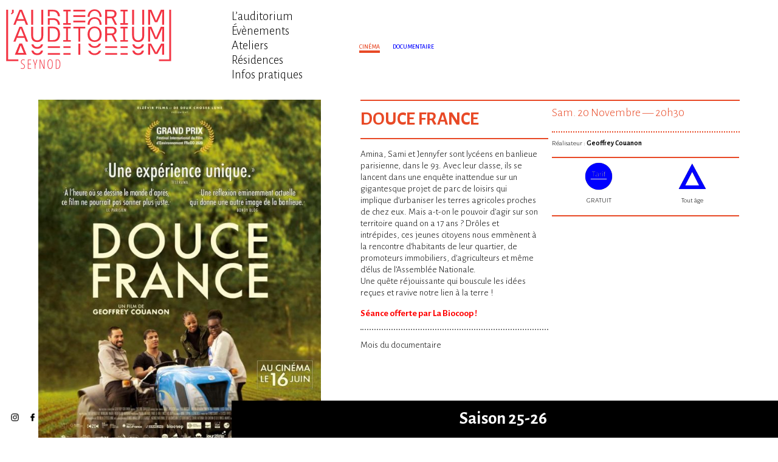

--- FILE ---
content_type: text/html; charset=UTF-8
request_url: https://www.auditoriumseynod.com/cinema/douce-france-3463/
body_size: 4917
content:
<!DOCTYPE html>
<!--[if lt IE 7]> <html class="no-js lt-ie9 lt-ie8 lt-ie7"  lang="fr"> <![endif]-->
<!--[if IE 7]>    <html class="no-js lt-ie9 lt-ie8"  lang="fr"> <![endif]-->
<!--[if IE 8]>    <html class="no-js lt-ie9"  lang="fr"> <![endif]-->
<!--[if gt IE 8]><!--> <html class="no-js"  lang="fr"> <!--<![endif]-->
<head><meta charset="UTF-8" />
<meta http-equiv="X-UA-Compatible" content="IE=edge"/>
<meta name="description" content="" />
<meta name="viewport" content="width=device-width, initial-scale=1.0" />
<meta name="robots" content="follow, all" />
<meta property="og:title" content="Douce France" />
<meta property="og:image" content="https://www.auditoriumseynod.com/wp-content/uploads/2021/10/0617012-752x1024.jpg" />
<meta property="og:description" content="Amina, Sami et Jennyfer sont lycéens en banlieue parisienne, dans le 93. Avec leur classe, ils se lancent dans une enquête inattendue sur un gigantesque projet de parc de loisirs qui implique d’urbaniser les terres agricoles proches de chez eux. Mais a-t-on le pouvoir d’agir sur son territoire quand on a 17 ans ? Drôles [&hellip;]" /> 
<meta property="og:url" content="https://www.auditoriumseynod.com/cinema/douce-france-3463/">
<meta name="geo.region" content="FR" />
<meta name="geo.placename" content="Annecy" />
<link rel=canonical href="https://www.auditoriumseynod.com/cinema/douce-france-3463/?lang=fr" />
<link rel="apple-touch-icon" sizes="180x180" href="https://www.auditoriumseynod.com/wp-content/themes/auditoriumseynod-wp-theme-v1.2.1/assets/images/site-icon-180x180.png" />
<link rel="icon" type="image/png" sizes="32x32" href="https://www.auditoriumseynod.com/wp-content/themes/auditoriumseynod-wp-theme-v1.2.1/assets/images/site-icon-144x144.png" />
<link rel="icon" type="image/png" sizes="32x32" href="https://www.auditoriumseynod.com/wp-content/themes/auditoriumseynod-wp-theme-v1.2.1/assets/images/site-icon-32x32.png" />
<link rel="icon" type="image/png" sizes="16x16" href="https://www.auditoriumseynod.com/wp-content/themes/auditoriumseynod-wp-theme-v1.2.1/assets/images/site-icon-16x16.png" />
<!--[if IE]><link rel="shortcut icon" type="image/x-icon" href="https://www.auditoriumseynod.com/wp-content/themes/auditoriumseynod-wp-theme-v1.2.1/assets/images/site-icon-16x16.ico" /><![endif]--><link rel="stylesheet" type="text/css" media="screen" 
      href="https://www.auditoriumseynod.com/wp-content/themes/auditoriumseynod-wp-theme-v1.2.1/assets/css/styles.css" />

<title>  Douce France &lsaquo; L&#039;Auditorium Seynod</title>

<!-- HTML5 shim and Respond.js IE8 support of HTML5 elements and media queries -->
<!--[if lt IE 9]>
  <script src="https://oss.maxcdn.com/libs/html5shiv/3.7.0/html5shiv.js"></script>
  <script src="https://oss.maxcdn.com/libs/respond.js/1.3.0/respond.min.js"></script>
<![endif]-->

<script><!--//--><![CDATA[//><!--
var html=document.documentElement;html.className=html.className.replace('no-js','js');
//--><!]]></script>

<script src="https://www.auditoriumseynod.com/wp-content/themes/auditoriumseynod-wp-theme-v1.2.1/assets/js-app/scripts-h.js"></script>

</head>
<body class="cinema-template-default single single-cinema postid-3463 category-cinema">

<div id="top"></div>

<!-- page -->
<div id="page" class="">

    <div id="page_head_container">
    <div id="page_head">
    <header>

    <div class="header_content">

    <div class="audito-row">
    <div class="audito-col xs-24 lg-7">
        
        <div class="site-branding">
            <div class="site-title-container">
            
                <a class="site-logo-container" href="https://www.auditoriumseynod.com/">
                    <figure class="site-logo"><img alt="Auditorium Seynod" class="site-logo-img" src="https://www.auditoriumseynod.com/wp-content/themes/auditoriumseynod-wp-theme-v1.2.1/assets/images-svg/site-logo.svg" onerror="this.onerror=null; this.src='https://www.auditoriumseynod.com/wp-content/themes/auditoriumseynod-wp-theme-v1.2.1/assets/images/site-logo.png';" /></figure>
                </a><!-- /.site-logo-container -->
                
                <h1 class="site-title"><a href="https://www.auditoriumseynod.com//">L&#039;Auditorium Seynod</a></h1><!-- /.site-title -->                
                
            </div><!-- /.site-title-container -->
        </div><!-- /.site-branding -->
            
        </div>
        <div class="audito-col xs-0 lg-3">

            <!-- menu navheader -->
            <nav id="navheader">

                <div class="burger-menu burger-menu-navheader"><span></span></div>

                                <div class="menu-container menu-container-navheader">
                                        <div class="menu-article-cinema-container"><ul id="menu-article-cinema" class="menu"><li id="menu-item-62" class="menu-item menu-item-type-post_type menu-item-object-page menu-item-62"><a href="https://www.auditoriumseynod.com/lauditorium/">L’auditorium</a></li>
<li id="menu-item-60" class="menu-item menu-item-type-post_type menu-item-object-page menu-item-60"><a href="https://www.auditoriumseynod.com/programme/evenements/">Évènements</a></li>
<li id="menu-item-61" class="menu-item menu-item-type-post_type menu-item-object-page menu-item-61"><a href="https://www.auditoriumseynod.com/participez/">Ateliers</a></li>
<li id="menu-item-2894" class="menu-item menu-item-type-post_type menu-item-object-page menu-item-2894"><a href="https://www.auditoriumseynod.com/resonances/">Résidences</a></li>
<li id="menu-item-59" class="menu-item menu-item-type-post_type menu-item-object-page menu-item-59"><a href="https://www.auditoriumseynod.com/infos-pratiques/">Infos pratiques</a></li>
</ul></div>                                    </div>
                
            </nav><!-- /#navheader -->

        </div>
        <div class="audito-col xs-0 lg-14">
            
            <!-- Behind page body top -->
        
        </div>
        </div><!-- /.audito-row -->
    </div><!-- /#header_content -->

</header>
</div><!-- /#page_head -->
</div><!-- /#page_head_container -->

<div id="page_body_container">
<div id="page_body">
<div>

    <!-- content: The template for posts of category "Article Cinéma" -->
    <div id="content" class="content content-single-post category-cinema" data-js-page="">
    <div>

    <div id="banner_container">
    
<!-- content: The default template for page banner -->
<div>
        
    <div class="audito-row">
    <div class="audito-col xs-0 lg-10">

        <!-- Behind header nav -->

    </div>
    <div class="audito-col xs-24 lg-14">

        <div id="banner" class="banner-posts">
        <div>

            <div class="entry-category-container">
                <div class="entry-category entry-category-cinema"><span>Cinéma</span></div>            </div><!-- /.entry-category-container -->

            <div class="entry-subcategories-container">
                <div class="entry-sub-categories"><div class="entry-sub-category entry-sub-category-docu"><span>Documentaire</span></div></div>            </div><!-- /.entry-subcategories-container -->
        
        </div>
        </div><!-- /#banner -->

    </div>
    </div><!-- /.audito-row -->

</div>    </div>
    
    <div id="main" role="main">
    
        <section class="posts entries">

        
    <!-- post: The default template for single post content  -->
    <article class="entry post post-3463">

    <div class="post-body entry-content-container">
    <div class="entry-content">
    
    
    <div class="audito-row">

    <div class="audito-col xs-0 sm-1"></div>

    <div class="audito-col xs-24 sm-22 md-10 lg-12">

                        
        <div class="entry-content-right entry-content-right-2c">
                
            <div class="audito-row">
            
            <div class="audito-col sm-24 xl-12">
        
        
                <div class="post-title">

                    <a href="https://www.auditoriumseynod.com/cinema/douce-france-3463/" rel="bookmark">
                        <span class="title">Douce France</span>
                    </a>

                    
                </div><!-- /.post-title -->

                <div class="entry-category-container">
                    <div class="entry-category entry-category-cinema"><span>Cinéma</span></div>                </div><!-- /.entry-category-container -->

                <div class="entry-subcategories-container">
                    <div class="entry-sub-categories"><div class="entry-sub-category entry-sub-category-docu"><span>Documentaire</span></div></div>                </div><!-- /.entry-subcategories-container -->

                <div class="post-gallery-container">

                    <div class="audito-row">
                    
                    <div class="audito-col md-order-first xs-0 md-1"></div>

                    <div class="audito-col xs-24 md-11 lg-9">

                        <div class="post-gallery">
                            
		
		<div id='gallery-4' class='gallery-js-not-ready gallery galleryid-3463 gallery-columns-3 gallery-size-photo-gallery-portrait'><dl class='gallery-item'>
			<dt class='gallery-icon portrait'>
				<a href='https://www.auditoriumseynod.com/wp-content/uploads/2021/10/0617012.jpg'><img width="560" height="756" src="https://www.auditoriumseynod.com/wp-content/uploads/2021/10/0617012-560x756.jpg" onerror="this.onerror=null;this.src='https://www.auditoriumseynod.com/wp-content/themes/auditoriumseynod-wp-theme-v1.2.1/assets/images/_blank_560x756.gif';" class="attachment-photo-gallery-portrait size-photo-gallery-portrait" alt="" loading="lazy" srcset="https://www.auditoriumseynod.com/wp-content/uploads/2021/10/0617012-560x756.jpg 560w, https://www.auditoriumseynod.com/wp-content/uploads/2021/10/0617012-280x378.jpg 280w" sizes="(max-width: 560px) 100vw, 560px" /></a>
			</dt></dl>
			<br style='clear: both' />
		</div>

                            <div class="behind-gallery">
                                <!-- Behind gallery on small screen -->

                                                
                                <img width="20" height="27" src="https://www.auditoriumseynod.com/wp-content/themes/auditoriumseynod-wp-theme-v1.2.1/assets/images/_blank_20x27.gif" style="opacity: 0; width: 100%; height: auto;" alt="" />

                            
                            </div>

                        </div><!-- /.post-gallery -->

                    </div>

                    </div><!-- /.audito-row -->

                </div><!-- /.post-gallery-container -->

                <div class="post-content">
                    <p>Amina, Sami et Jennyfer sont lycéens en banlieue parisienne, dans le 93. Avec leur classe, ils se lancent dans une enquête inattendue sur un gigantesque projet de parc de loisirs qui implique d’urbaniser les terres agricoles proches de chez eux. Mais a-t-on le pouvoir d’agir sur son territoire quand on a 17 ans ? Drôles et intrépides, ces jeunes citoyens nous emmènent à la rencontre d’habitants de leur quartier, de promoteurs immobiliers, d’agriculteurs et même d’élus de l’Assemblée Nationale.<br />
Une quête réjouissante qui bouscule les idées reçues et ravive notre lien à la terre !</p>
<p><span style="color: #ff0000;"><strong>Séance offerte par La Biocoop !</strong></span></p>
                </div><!-- /.post-content -->
                
                <div class="entry-infos-sup"><p>Mois du documentaire</p>
</div>                 
                        
            </div>

            <div class="audito-col sm-24 xl-12">

                <div class="entry-dates-container">    
                    <div class="entry-dates dates">
                    <div class="date" data-notice=""><span class="days">sam. 20 novembre</span><span class="separator"> — </span><span class="time">20h30</span><span class="features"></span><span class="notice"></span><span class="description"><div class="headline"></div><div class="comment"></div></span></div>                    </div><!-- /.entry-dates -->

                
                    <div class="entry-place">
                    <div class="place"></div>                    </div><!-- /.entry-place -->

                </div><!-- /.entry-dates-container -->

                <div class="entry-content-side-text">
                    <p>Réalisateur : <b>Geoffrey Couanon</b></p>                </div><!-- /.entry-content-side-text -->

                <div class="entry-pictos-container">
                    <div class="entry-pictos pictos"><div class="picto picto-tarif">    <figure class="picto-img"></figure>    <div class="picto-legend">GRATUIT</div></div><div class="picto picto-public"><figure class="picto-img"></figure><div class="picto-legend">    <span>Tout âge</span></div></div></div>                </div><!-- /.entry-pictos-container -->

                <div class="entry-booking-items">
                                    </div><!-- /.entry-booking-items -->
            
                                    
            </div>

            </div><!-- /.audito-row -->
            
            
        </div><!-- /.entry-content-right -->

    </div>
    
    <div class="audito-col md-order-first xs-0 sm-1"></div>

    <div class="audito-col md-order-first xs-24 sm-22 md-11 lg-9">
        
        <div class="entry-content-left">

            <div class="behind-post-gallery">
                <!-- Behind gallery on large screen -->

                            
                <img width="20" height="27" src="https://www.auditoriumseynod.com/wp-content/themes/auditoriumseynod-wp-theme-v1.2.1/assets/images/_blank_20x27.gif" style="opacity: 0; width: 100%; height: auto;" alt="" />

            
            </div>
            
            <div class="entry-external-links-container">
                <div class="entry-external-links"><div class="entry-external-link"><a rel="external" href="https://www.youtube.com/watch?v=HhqGu218ONU"><span>Voir la bande-annonce</span></a></div></div>            </div><!-- /.entry-external-links-container -->
            
            <div class="entry-themes-container">
                <div class="entry-themes"><div class="entry-theme entry-theme-3452"><a href="https://www.auditoriumseynod.com/theme/festival-alimenterre-3452/"><span>Festival Alimenterre</span></a></div></div>            </div><!-- /.entry-themes-container -->

        </div><!-- /.entry-content-left -->

    </div>

    <div class="audito-col xs-0 sm-1"></div>

    </div><!-- /.audito-row -->

    
    </div><!-- /.entry-content -->
    </div><!-- /.entry-content-container -->
        
    </article>
    <!-- /post -->
        </section>

        
    </div><!-- /#main -->

    </div>
    </div><!-- /#content -->

</div>
</div><!-- /#page_body -->
</div><!-- /#page_body_container -->


<!-- The default template for page bottom nav -->
<nav id="page_navbottom">
    <div class="menu-bottom-container">
        <ul id="menu-bottom" class="audito-row menu menu-items">
            <li class="audito-col xs-14 sm-8 menu-item menu-item-contact"><div><a href="https://www.auditoriumseynod.com/infos-pratiques/contact/"><span>Infos et Contact</span></a></div></li><li class="audito-col xs-14 sm-8 menu-item menu-item-copyright"><div><a href="https://www.auditoriumseynod.com/credit-et-mentions-legales/"><span>Crédit et mentions légales</span></a></div></li>        </ul>
    </div>
</nav>
    

<!-- content: The default template for page overlay -->
<div id="page_overlay">
<div>

<div id="overlay_programme" class="">

    <div class="audito-row">
    <div class="audito-col xs-0 lg-7">

        <!-- Behind footer -->

    </div>
    <div class="audito-col xs-24 lg-17">

        
        <div id="programme_container">

            <a class="programme-title" href="https://www.auditoriumseynod.com/programme/cinema/?bust=1769101247" rel="bookmark">

                <span class="title">
                    
                    <span>Saison 25-26</span>
                    
                </span>

            </a><!-- /.programme-title -->

            <!-- this is where programme iframe will come -->

        </div><!-- /#programme_container -->

        
    </div>
    </div><!-- /.audito-row -->

    <div class="background-overlay"></div>

</div><!-- /#programme_container -->

</div>
</div><!-- /#page_overlay -->
<div id="page_foot_container">
<div id="page_foot">
<footer>
	
	<div id="footer_content">

    <div class="audito-row">
    <div class="audito-col xs-8 sm-6 lg-2">

        <!-- menu navfooter -->
        <nav id="navfooter">
            
                        <div class="menu-container menu-container-navfooter">
                                <div class="menu-socialmedia-container"><ul id="menu-socialmedia" class="menu"><li id="menu-item-98" class="menu-item-socialmedia menu-item-socialmedia-instagram menu-item menu-item-type-custom menu-item-object-custom menu-item-98"><div><a rel="external" href="https://www.instagram.com/auditoriumseynod/?hl=fr"><span>instagram</span></a></div></li>
<li id="menu-item-100" class="menu-item-socialmedia menu-item-socialmedia-facebook menu-item menu-item-type-custom menu-item-object-custom menu-item-100"><div><a rel="external" href="https://fr-fr.facebook.com/lauditorium.seynod/"><span>Facebook</span></a></div></li>
<li id="menu-item-101" class="menu-item-socialmedia menu-item-socialmedia-youtube menu-item menu-item-type-custom menu-item-object-custom menu-item-101"><div><a rel="external" href="https://www.youtube.com/channel/UCktLUGMp5ls3EuwIbASxXwA"><span>Youtube</span></a></div></li>
<li id="menu-item-1585" class="menu-item-socialmedia menu-item-socialmedia-newsletter menu-item menu-item-type-custom menu-item-object-custom menu-item-1585"><div><a rel="external" href="https://fb8c9021.sibforms.com/serve/[base64]"><span>Newsletter</span></a></div></li>
</ul></div>                            </div>
                        
        </nav><!-- /#navfooter -->

    </div>
    <div class="audito-col xs-14 sm-8 lg-2">
        
        <div id="footer_contact_name">
            <a class="contact-name" href="https://www.auditoriumseynod.com/">L’Auditorium Seynod</a>
        </div>

    </div>
    <div class="audito-col xs-14 sm-8 lg-3">
                <div id="footer_contact_infos">
            <div class="contact-location-line1">Place de l’Hôtel de Ville</div>
            <div class="contact-location-line2">Seynod - 74600 ANNECY</div>
            <div class="contact-phone">
                <span>Tel : </span><a href="tel:+33450520520">04 50 520 520</a>
            </div>
        </div>
            
    </div>
    <div class="audito-col xs-0 sm-0 lg-17">
        
        <!-- Behind programme iframe -->
    
    </div>
    </div><!-- /.audito-row -->

    </div><!-- /#footer_content -->
    
</footer>
</div><!-- /#page_foot -->
</div><!-- /#page_foot_container -->

<!--
<div class="btn-back-to-top-container">
     <a href="#top" class="btn btn-back-to-top">
        <span>&uarr;</span>
    </a>
</div>
-->

</div><!-- /#page -->

<!-- #menu -->
<nav id="menu">
    
    <a id="menu_toogle" href="#menu" onmouseup="(function(){ var w=window; w.setTimeout(function(){ w.scrollTo(0, 0); }, 1); }());"><span></span></a>
    <a id="menu_toogle_target" href="#"><span></span></a>
    
    <div id="menu_content">
    <div class="site-branding">
        <div class="site-title-container">
        
            <a class="site-logo-container" href="">
                <figure class="site-logo"><img alt="Auditorium Seynod" class="site-logo-img" src="https://www.auditoriumseynod.com/wp-content/themes/auditoriumseynod-wp-theme-v1.2.1/assets/images-svg/site-logo.svg" onerror="this.onerror=null; this.src='https://www.auditoriumseynod.com/wp-content/themes/auditoriumseynod-wp-theme-v1.2.1/assets/images/site-logo.png';" /></figure>
            </a><!-- /.site-logo-container -->
            
            <h1 class="site-title"><a href="/">L&#039;Auditorium Seynod</a></h1><!-- /.site-title -->            
            
        </div><!-- /.site-title-container -->
    </div><!-- /.site-branding -->
    <div class="menus">
        
        <!-- menu navheader -->
                <div class="menu-container menu-container-navheader">
                        
            <div class="menu-article-cinema-container"><ul id="menu-article-cinema-1" class="menu"><li class="menu-item menu-item-type-post_type menu-item-object-page menu-item-62"><a href="https://www.auditoriumseynod.com/lauditorium/">L’auditorium</a></li>
<li class="menu-item menu-item-type-post_type menu-item-object-page menu-item-60"><a href="https://www.auditoriumseynod.com/programme/evenements/">Évènements</a></li>
<li class="menu-item menu-item-type-post_type menu-item-object-page menu-item-61"><a href="https://www.auditoriumseynod.com/participez/">Ateliers</a></li>
<li class="menu-item menu-item-type-post_type menu-item-object-page menu-item-2894"><a href="https://www.auditoriumseynod.com/resonances/">Résidences</a></li>
<li class="menu-item menu-item-type-post_type menu-item-object-page menu-item-59"><a href="https://www.auditoriumseynod.com/infos-pratiques/">Infos pratiques</a></li>
</ul></div>                
            		</div>
        
		<!-- menu navfooter -->
                <div class="menu-container menu-container-navfooter">
            <div class="menu-heading">
                 <div></div>
            </div>
            <div class="menu-body">
                                
            <div class="menu-item-socialmedia-instagram menu-socialmedia-container"><ul id="menu-socialmedia-1" class="menu-item-socialmedia-instagram menu"><li class="menu-item-socialmedia-instagram menu-item menu-item-type-custom menu-item-object-custom menu-item-98"><div><a rel="external" href="https://www.instagram.com/auditoriumseynod/?hl=fr"><span>instagram</span></a></div></li>
<li class="menu-item-socialmedia-facebook menu-item menu-item-type-custom menu-item-object-custom menu-item-100"><div><a rel="external" href="https://fr-fr.facebook.com/lauditorium.seynod/"><span>Facebook</span></a></div></li>
<li class="menu-item-socialmedia-youtube menu-item menu-item-type-custom menu-item-object-custom menu-item-101"><div><a rel="external" href="https://www.youtube.com/channel/UCktLUGMp5ls3EuwIbASxXwA"><span>Youtube</span></a></div></li>
<li class="menu-item-socialmedia-newsletter menu-item menu-item-type-custom menu-item-object-custom menu-item-1585"><div><a rel="external" href="https://fb8c9021.sibforms.com/serve/[base64]"><span>Newsletter</span></a></div></li>
</ul></div>
                        </div>
        </div>
                
        
    </div>
    </div><!-- /#menu_content -->
    
    <a id="menu_content_bg" href="#"><span></span></a>

</nav>
<!-- /#menu -->
<!-- CLOSURE -->

<script data-main="https://www.auditoriumseynod.com/wp-content/themes/auditoriumseynod-wp-theme-v1.2.1/assets/js-app/scripts-f1.js" src="https://www.auditoriumseynod.com/wp-content/themes/auditoriumseynod-wp-theme-v1.2.1/assets/js-lib/requirejs/require-2.2.min.js"></script>



</body>
</html>

--- FILE ---
content_type: text/html; charset=UTF-8
request_url: https://www.auditoriumseynod.com/programme/cinema/?bust=1769101247
body_size: 11463
content:
<!DOCTYPE html>
<!--[if lt IE 7]> <html class="no-js lt-ie9 lt-ie8 lt-ie7"  lang="fr"> <![endif]-->
<!--[if IE 7]>    <html class="no-js lt-ie9 lt-ie8"  lang="fr"> <![endif]-->
<!--[if IE 8]>    <html class="no-js lt-ie9"  lang="fr"> <![endif]-->
<!--[if gt IE 8]><!--> <html class="no-js"  lang="fr"> <!--<![endif]-->
<head><meta charset="UTF-8" />
<meta http-equiv="X-UA-Compatible" content="IE=edge"/>
<meta name="description" content="" />
<meta name="viewport" content="width=device-width, initial-scale=1.0" />
<meta name="robots" content="follow, all" />
<meta property="og:title" content="Cinéma" />
<meta property="og:image" content="https://www.auditoriumseynod.com/wp-content/themes/auditoriumseynod-wp-theme-v1.2.1/screenshot.png" />
<meta property="og:description" content="Page Programme Cinéma" /> 
<meta property="og:url" content="https://www.auditoriumseynod.com/programme/cinema/">
<meta name="geo.region" content="FR" />
<meta name="geo.placename" content="Annecy" />
<link rel=canonical href="https://www.auditoriumseynod.com/programme/cinema/?lang=fr" />
<link rel="apple-touch-icon" sizes="180x180" href="https://www.auditoriumseynod.com/wp-content/themes/auditoriumseynod-wp-theme-v1.2.1/assets/images/site-icon-180x180.png" />
<link rel="icon" type="image/png" sizes="32x32" href="https://www.auditoriumseynod.com/wp-content/themes/auditoriumseynod-wp-theme-v1.2.1/assets/images/site-icon-144x144.png" />
<link rel="icon" type="image/png" sizes="32x32" href="https://www.auditoriumseynod.com/wp-content/themes/auditoriumseynod-wp-theme-v1.2.1/assets/images/site-icon-32x32.png" />
<link rel="icon" type="image/png" sizes="16x16" href="https://www.auditoriumseynod.com/wp-content/themes/auditoriumseynod-wp-theme-v1.2.1/assets/images/site-icon-16x16.png" />
<!--[if IE]><link rel="shortcut icon" type="image/x-icon" href="https://www.auditoriumseynod.com/wp-content/themes/auditoriumseynod-wp-theme-v1.2.1/assets/images/site-icon-16x16.ico" /><![endif]--><link rel="stylesheet" type="text/css" media="screen" 
      href="https://www.auditoriumseynod.com/wp-content/themes/auditoriumseynod-wp-theme-v1.2.1/assets/css/styles.css" />
 
<style type="text/css">@charset "UTF-8"; #main .programme > input[data-value="comedie_drama"]:checked  ~ .programme-posts .post[data-subcategory*="comedie_drama"], 
#main .programme > input[data-value="docu"]:checked  ~ .programme-posts .post[data-subcategory*="docu"], 
#main .programme > input[data-value="drame"]:checked  ~ .programme-posts .post[data-subcategory*="drame"], 
#main .programme > input[data-value="animation"]:checked  ~ .programme-posts .post[data-subcategory*="animation"], 
#main .programme > input[data-value="familial"]:checked  ~ .programme-posts .post[data-subcategory*="familial"], 
#main .programme > input[data-value="comedie"]:checked  ~ .programme-posts .post[data-subcategory*="comedie"], 
#main .programme > input[data-value="science-fiction"]:checked  ~ .programme-posts .post[data-subcategory*="science-fiction"], 
#main .programme > input[data-value="fantastic"]:checked  ~ .programme-posts .post[data-subcategory*="fantastic"], 
#main .programme > input[data-value="thriller"]:checked  ~ .programme-posts .post[data-subcategory*="thriller"], 
#main .programme > input[data-value="histoire"]:checked  ~ .programme-posts .post[data-subcategory*="histoire"], 
#main .programme > input[data-value="romance"]:checked  ~ .programme-posts .post[data-subcategory*="romance"], 
#main .programme > input[data-value="crime"]:checked  ~ .programme-posts .post[data-subcategory*="crime"], 
#main .programme > input[data-value="policier"]:checked  ~ .programme-posts .post[data-subcategory*="policier"], 
#main .programme > input[data-value="biopic"]:checked  ~ .programme-posts .post[data-subcategory*="biopic"], 
#main .programme > input[data-value="horreur"]:checked  ~ .programme-posts .post[data-subcategory*="horreur"], 
#main .programme > input[data-value="aventure"]:checked  ~ .programme-posts .post[data-subcategory*="aventure"], 
#main .programme > input[data-value="western"]:checked  ~ .programme-posts .post[data-subcategory*="western"], 
#main .programme > input[data-value="suspense"]:checked  ~ .programme-posts .post[data-subcategory*="suspense"], 
#main .programme > input[data-value="festival"]:checked  ~ .programme-posts .post[data-subcategory*="festival"], 
#main .programme > input[data-value=""]:checked  ~ .programme-posts .post[data-subcategory*=""], 
#main .programme > input[data-value="festival_"]:checked  ~ .programme-posts .post[data-subcategory*="festival_"], 
#main .programme > input[data-value="mystere"]:checked  ~ .programme-posts .post[data-subcategory*="mystere"], 
#main .programme > input[data-value="action"]:checked  ~ .programme-posts .post[data-subcategory*="action"], 
#main .programme > input[data-value="fantastique"]:checked  ~ .programme-posts .post[data-subcategory*="fantastique"], 
#main .programme > input[data-value="documentaire"]:checked  ~ .programme-posts .post[data-subcategory*="documentaire"], 
#main .programme > input[data-value="autre"]:checked  ~ .programme-posts .post[data-subcategory*="autre"], 
#main .programme > input[data-value="musique"]:checked  ~ .programme-posts .post[data-subcategory*="musique"], 
#main .programme > input[data-value="satirique"]:checked  ~ .programme-posts .post[data-subcategory*="satirique"], 
#main .programme > input[data-value="social"]:checked  ~ .programme-posts .post[data-subcategory*="social"], 
#main .programme > input[data-value="comedie_music"]:checked  ~ .programme-posts .post[data-subcategory*="comedie_music"], 
#main .programme > input[data-value="cinemino"]:checked  ~ .programme-posts .post[data-subcategory*="cinemino"], 
#main .programme > input[data-value="epouvante"]:checked  ~ .programme-posts .post[data-subcategory*="epouvante"] { 
 display: inline-block; 
 }</style>
<title>  Cinéma &lsaquo; L&#039;Auditorium Seynod</title>

<!-- HTML5 shim and Respond.js IE8 support of HTML5 elements and media queries -->
<!--[if lt IE 9]>
  <script src="https://oss.maxcdn.com/libs/html5shiv/3.7.0/html5shiv.js"></script>
  <script src="https://oss.maxcdn.com/libs/respond.js/1.3.0/respond.min.js"></script>
<![endif]-->

<script><!--//--><![CDATA[//><!--
var html=document.documentElement;html.className=html.className.replace('no-js','js');
//--><!]]></script>

<script src="https://www.auditoriumseynod.com/wp-content/themes/auditoriumseynod-wp-theme-v1.2.1/assets/js-app/scripts-h.js"></script>

</head>
<body class="page-template page-template-page-templates page-template-page-programme page-template-page-templatespage-programme-php page page-id-91 page-child parent-pageid-93">

<div id="top"></div>

<!-- page -->
<div id="page" class="">

    <div id="page_head_container">
    <div id="page_head">
    <header>

    <div class="header_content">

    <div class="audito-row">
    <div class="audito-col xs-24 lg-7">
        
        <div class="site-branding">
            <div class="site-title-container">
            
                <a class="site-logo-container" href="https://www.auditoriumseynod.com/">
                    <figure class="site-logo"><img alt="Auditorium Seynod" class="site-logo-img" src="https://www.auditoriumseynod.com/wp-content/themes/auditoriumseynod-wp-theme-v1.2.1/assets/images-svg/site-logo.svg" onerror="this.onerror=null; this.src='https://www.auditoriumseynod.com/wp-content/themes/auditoriumseynod-wp-theme-v1.2.1/assets/images/site-logo.png';" /></figure>
                </a><!-- /.site-logo-container -->
                
                <h1 class="site-title"><a href="https://www.auditoriumseynod.com//">L&#039;Auditorium Seynod</a></h1><!-- /.site-title -->                
                
            </div><!-- /.site-title-container -->
        </div><!-- /.site-branding -->
            
        </div>
        <div class="audito-col xs-0 lg-3">

            <!-- menu navheader -->
            <nav id="navheader">

                <div class="burger-menu burger-menu-navheader"><span></span></div>

                                <div class="menu-container menu-container-navheader">
                                        <div class="menu-article-cinema-container"><ul id="menu-article-cinema" class="menu"><li id="menu-item-62" class="menu-item menu-item-type-post_type menu-item-object-page menu-item-62"><a href="https://www.auditoriumseynod.com/lauditorium/">L’auditorium</a></li>
<li id="menu-item-60" class="menu-item menu-item-type-post_type menu-item-object-page menu-item-60"><a href="https://www.auditoriumseynod.com/programme/evenements/">Évènements</a></li>
<li id="menu-item-61" class="menu-item menu-item-type-post_type menu-item-object-page menu-item-61"><a href="https://www.auditoriumseynod.com/participez/">Ateliers</a></li>
<li id="menu-item-2894" class="menu-item menu-item-type-post_type menu-item-object-page menu-item-2894"><a href="https://www.auditoriumseynod.com/resonances/">Résidences</a></li>
<li id="menu-item-59" class="menu-item menu-item-type-post_type menu-item-object-page menu-item-59"><a href="https://www.auditoriumseynod.com/infos-pratiques/">Infos pratiques</a></li>
</ul></div>                                    </div>
                
            </nav><!-- /#navheader -->

        </div>
        <div class="audito-col xs-0 lg-14">
            
            <!-- Behind page body top -->
        
        </div>
        </div><!-- /.audito-row -->
    </div><!-- /#header_content -->

</header>
</div><!-- /#page_head -->
</div><!-- /#page_head_container -->

<div id="page_body_container">
<div id="page_body">
<div>

    <!-- content -->
    <div id="content" class="content content-page content-page-programme" data-js-page="programme"
        data-calendar-enable-by-default='false'>
    <div>

    
<!-- content: The default template for page banner -->
<div>
        
    <div class="audito-row">
    <div class="audito-col xs-0 lg-10">

        <!-- Behind header nav -->

    </div>
    <div class="audito-col xs-24 lg-14">

        <div id="banner" class="banner">
        </div><!-- /#banner -->

    </div>
    </div><!-- /.audito-row -->

</div>
    <div id="main" role="main">
                
        
        <section class="programme">

        <!-- <input id="programme-pages" type="hidden" value="1" /> -->
                
        
            
        <input type="checkbox" id="c1" name="c1" checked="checked" />
            
        <input type="checkbox" id="c2" name="c2" />
            
        <input type="checkbox" id="c3" name="c3" />
    
        
        <input type="checkbox" id="f1" name="f1" data-value="comedie_drama" checked="checked" />
    
        <input type="checkbox" id="f2" name="f2" data-value="docu" checked="checked" />
    
        <input type="checkbox" id="f3" name="f3" data-value="drame" checked="checked" />
    
        <input type="checkbox" id="f4" name="f4" data-value="thriller" checked="checked" />
    
        <input type="checkbox" id="f5" name="f5" data-value="comedie" checked="checked" />
    
        <input type="checkbox" id="f6" name="f6" data-value="" checked="checked" />
    
        <input type="checkbox" id="f7" name="f7" data-value="animation" checked="checked" />
    
        <input type="checkbox" id="f8" name="f8" data-value="science-fiction" checked="checked" />
    
        <input type="checkbox" id="f9" name="f9" data-value="fantastic" checked="checked" />
    
        <input type="checkbox" id="f10" name="f10" data-value="animation" checked="checked" />
    
        <input type="checkbox" id="f11" name="f11" data-value="familial" checked="checked" />
        
<div class="programme-head">
    
    <div class="programme-title post-title">

        <a href="https://www.auditoriumseynod.com/programme/" rel="bookmark">

            <span class="title">

                <span>Saison 25-26</span>
                
            </span>

        </a>

    </div><!-- /.programme-title -->
    
        <div class="telechargements"><div class="telechargement telechargement-programme-papier"><a target="_blank" href="https://www.auditoriumseynod.com/wp-content/uploads/2025/12/programme-WEB-Janvier.pdf"><span>Télécharger </span><br><span>Le mensuel Cinéma</span></a></div><div class="telechargement telechargement-brochure"><a target="_blank" href="https://www.auditoriumseynod.com/wp-content/uploads/2025/06/02_BROCHURE_AUDITO_INT_25_26_BAT_PP.pdf"><span>Télécharger </span><br><span>La brochure 25-26</span></a></div></div>    
        <nav id="programme-menu" class="menu menu-categories">

        <div class="menu-items-container">
        <ul class="menu-items">
        
            <li class="menu-item active"><a href="https://www.auditoriumseynod.com/programme/cinema/"><span>Cinéma</span></a></li>
        
            <li class="menu-item"><a href="https://www.auditoriumseynod.com/programme/evenements/"><span>Évènements</span></a></li>
        
            <li class="menu-item"><a href="https://www.auditoriumseynod.com/programme/spectacles/"><span>Spectacles</span></a></li>
                </ul><!-- /.menu-items -->
        </div><!-- /.menu-items-container -->

    </nav><!-- /#programme-menu -->
    
        <nav id="programme-filters" class="menu menu-subcategories">
        
        <div class="menu-items-container">
        <ul class="menu-items">
        
            <li class="menu-item menu-item-f1" data-category-id="c1"><label for="f1"><span>Comédie dramatique</span><span class="count">2</span></label></li>
        
            <li class="menu-item menu-item-f2" data-category-id="c1"><label for="f2"><span>Documentaire</span><span class="count">7</span></label></li>
        
            <li class="menu-item menu-item-f3" data-category-id="c1"><label for="f3"><span>Drame</span><span class="count">13</span></label></li>
        
            <li class="menu-item menu-item-f4" data-category-id="c1"><label for="f4"><span>Thriller</span><span class="count">3</span></label></li>
        
            <li class="menu-item menu-item-f5" data-category-id="c1"><label for="f5"><span>Comédie</span><span class="count">3</span></label></li>
        
            <li class="menu-item menu-item-f6" data-category-id="c1"><label for="f6"><span></span><span class="count">1</span></label></li>
        
            <li class="menu-item menu-item-f7" data-category-id="c1"><label for="f7"><span>Animation</span><span class="count">22</span></label></li>
        
            <li class="menu-item menu-item-f8" data-category-id="c1"><label for="f8"><span>Science-Fiction</span><span class="count">4</span></label></li>
        
            <li class="menu-item menu-item-f9" data-category-id="c1"><label for="f9"><span>Fantastique</span><span class="count">3</span></label></li>
        
            <li class="menu-item menu-item-f10" data-category-id="c1"><label for="f10"><span>Animation</span><span class="count">1</span></label></li>
        
            <li class="menu-item menu-item-f11" data-category-id="c1"><label for="f11"><span>Familial</span><span class="count">1</span></label></li>
                </ul><!-- /.menu-items -->
        </div><!-- /.menu-items-container -->

    </nav><!-- /.programme-filters -->
    
</div><!-- /.programme-head -->

        
<div class="programme-posts">
    
<div class="audito-row">




<div class="post post-33634    audito-col xs-24 sm-12 md-8 lg-6 xl-4" 
    data-category="cinema"
    data-subcategory="comedie_drama"
    data-when="soon"
    data-today="false"
    data-days="1769212800">
<div>

<article class="card">
    
    <a href="https://www.auditoriumseynod.com/cinema/la-pire-mere-au-monde-33634/" target="_top" rel="bookmark">

        <div class="thumbnail-container">

            <figure class="thumbnail"
                    style="background-image:url(https://www.auditoriumseynod.com/wp-content/uploads/2025/12/La-Pire-mere-au-monde-280x378.jpg);">
                
            </figure>

            <img width="20" height="27" src="https://www.auditoriumseynod.com/wp-content/themes/auditoriumseynod-wp-theme-v1.2.1/assets/images/_blank_20x27.gif" />

        </div>

    </a>

    <div class="card-body">

        <div class="card-title">

            <a href="https://www.auditoriumseynod.com/cinema/la-pire-mere-au-monde-33634/" target="_top" rel="bookmark">
                
                <span class="title">La Pire mère au monde</span>
            
            </a>

        </div><!-- /.card-title -->

        <div class="dates">

                    
            <div class="date"
                data-when="soon"
                data-today="false">

                <span class="days">
                        
                    <span>sam. 24 janvier</span>
                
                </span><!-- /.days -->

                <span class="times">
                
                                
                    <span class="separator"> — </span>
                
                
                                    
                    <span class="time">

                        <span>14h</span>
                        
                    </span><!-- /.time -->
                
                                
                </span><!-- /.times -->
                
                <span class="features">
                    
                    <span> (</span><span>séance moi aussi !</span><span>)</span>                
                </span><!-- /.features -->

            </div><!-- /.date -->
            
        
        </div><!-- /.dates -->
    
        <a href="https://www.auditoriumseynod.com/cinema/la-pire-mere-au-monde-33634/" target="_top" rel="bookmark"> 
            
            <figure class="arrow"></figure>
            
        </a>

    </div><!-- /.card-body -->
        
</article><!-- /.card -->

</div>
</div><!-- /.audito-col -->




<div class="post post-33631    audito-col xs-24 sm-12 md-8 lg-6 xl-4" 
    data-category="cinema"
    data-subcategory="docu"
    data-when="soon"
    data-today="false"
    data-days="1769212800 1770076800 1770854400 1771113600 1771200000">
<div>

<article class="card">
    
    <a href="https://www.auditoriumseynod.com/cinema/le-chant-des-forets-33631/" target="_top" rel="bookmark">

        <div class="thumbnail-container">

            <figure class="thumbnail"
                    style="background-image:url(https://www.auditoriumseynod.com/wp-content/uploads/2025/12/Le-Chant-des-forets-280x378.jpg);">
                
            </figure>

            <img width="20" height="27" src="https://www.auditoriumseynod.com/wp-content/themes/auditoriumseynod-wp-theme-v1.2.1/assets/images/_blank_20x27.gif" />

        </div>

    </a>

    <div class="card-body">

        <div class="card-title">

            <a href="https://www.auditoriumseynod.com/cinema/le-chant-des-forets-33631/" target="_top" rel="bookmark">
                
                <span class="title">Le Chant des forêts</span>
            
            </a>

        </div><!-- /.card-title -->

        <div class="dates">

                    
            <div class="date"
                data-when="soon"
                data-today="false">

                <span class="days">
                        
                    <span>sam. 24 janvier</span>
                
                </span><!-- /.days -->

                <span class="times">
                
                                
                    <span class="separator"> — </span>
                
                
                                    
                    <span class="time">

                        <span>16h</span>
                        
                    </span><!-- /.time -->
                
                                
                </span><!-- /.times -->
                
                <span class="features">
                    
                                    
                </span><!-- /.features -->

            </div><!-- /.date -->
            
                    
            <div class="date"
                data-when="not-soon"
                data-today="false">

                <span class="days">
                        
                    <span>mar.  3 février</span>
                
                </span><!-- /.days -->

                <span class="times">
                
                                
                    <span class="separator"> — </span>
                
                
                                    
                    <span class="time">

                        <span>20h</span>
                        
                    </span><!-- /.time -->
                
                                
                </span><!-- /.times -->
                
                <span class="features">
                    
                                    
                </span><!-- /.features -->

            </div><!-- /.date -->
            
                    
            <div class="date"
                data-when="not-soon"
                data-today="false">

                <span class="days">
                        
                    <span>jeu. 12 février</span>
                
                </span><!-- /.days -->

                <span class="times">
                
                                
                    <span class="separator"> — </span>
                
                
                                    
                    <span class="time">

                        <span>14h30</span>
                        
                    </span><!-- /.time -->
                
                                
                </span><!-- /.times -->
                
                <span class="features">
                    
                                    
                </span><!-- /.features -->

            </div><!-- /.date -->
            
                    
            <div class="date"
                data-when="not-soon"
                data-today="false">

                <span class="days">
                        
                    <span>dim. 15 février</span>
                
                </span><!-- /.days -->

                <span class="times">
                
                                
                    <span class="separator"> — </span>
                
                
                                    
                    <span class="time">

                        <span>14h</span>
                        
                    </span><!-- /.time -->
                
                                
                </span><!-- /.times -->
                
                <span class="features">
                    
                    <span> (</span><span>sme</span><span>)</span>                
                </span><!-- /.features -->

            </div><!-- /.date -->
            
                    
            <div class="date"
                data-when="not-soon"
                data-today="false">

                <span class="days">
                        
                    <span>lun. 16 février</span>
                
                </span><!-- /.days -->

                <span class="times">
                
                                
                    <span class="separator"> — </span>
                
                
                                    
                    <span class="time">

                        <span>17h</span>
                        
                    </span><!-- /.time -->
                
                                
                </span><!-- /.times -->
                
                <span class="features">
                    
                                    
                </span><!-- /.features -->

            </div><!-- /.date -->
            
        
        </div><!-- /.dates -->
    
        <a href="https://www.auditoriumseynod.com/cinema/le-chant-des-forets-33631/" target="_top" rel="bookmark"> 
            
            <figure class="arrow"></figure>
            
        </a>

    </div><!-- /.card-body -->
        
</article><!-- /.card -->

</div>
</div><!-- /.audito-col -->




<div class="post post-33625    audito-col xs-24 sm-12 md-8 lg-6 xl-4" 
    data-category="cinema"
    data-subcategory="drame"
    data-when="soon"
    data-today="false"
    data-days="1769212800">
<div>

<article class="card">
    
    <a href="https://www.auditoriumseynod.com/cinema/on-vous-croit-33625/" target="_top" rel="bookmark">

        <div class="thumbnail-container">

            <figure class="thumbnail"
                    style="background-image:url(https://www.auditoriumseynod.com/wp-content/uploads/2025/12/On-vous-croit-280x378.jpg);">
                
            </figure>

            <img width="20" height="27" src="https://www.auditoriumseynod.com/wp-content/themes/auditoriumseynod-wp-theme-v1.2.1/assets/images/_blank_20x27.gif" />

        </div>

    </a>

    <div class="card-body">

        <div class="card-title">

            <a href="https://www.auditoriumseynod.com/cinema/on-vous-croit-33625/" target="_top" rel="bookmark">
                
                <span class="title">On vous croit</span>
            
            </a>

        </div><!-- /.card-title -->

        <div class="dates">

                    
            <div class="date"
                data-when="soon"
                data-today="false">

                <span class="days">
                        
                    <span>sam. 24 janvier</span>
                
                </span><!-- /.days -->

                <span class="times">
                
                                
                    <span class="separator"> — </span>
                
                
                                    
                    <span class="time">

                        <span>18h</span>
                        
                    </span><!-- /.time -->
                
                                
                </span><!-- /.times -->
                
                <span class="features">
                    
                                    
                </span><!-- /.features -->

            </div><!-- /.date -->
            
        
        </div><!-- /.dates -->
    
        <a href="https://www.auditoriumseynod.com/cinema/on-vous-croit-33625/" target="_top" rel="bookmark"> 
            
            <figure class="arrow"></figure>
            
        </a>

    </div><!-- /.card-body -->
        
</article><!-- /.card -->

</div>
</div><!-- /.audito-col -->




<div class="post post-33637    audito-col xs-24 sm-12 md-8 lg-6 xl-4" 
    data-category="cinema"
    data-subcategory="thriller"
    data-when="soon"
    data-today="false"
    data-days="1769212800 1769385600 1769817600">
<div>

<article class="card">
    
    <a href="https://www.auditoriumseynod.com/cinema/los-tigres-33637/" target="_top" rel="bookmark">

        <div class="thumbnail-container">

            <figure class="thumbnail"
                    style="background-image:url(https://www.auditoriumseynod.com/wp-content/uploads/2025/12/Los-Tigres-280x378.jpg);">
                
            </figure>

            <img width="20" height="27" src="https://www.auditoriumseynod.com/wp-content/themes/auditoriumseynod-wp-theme-v1.2.1/assets/images/_blank_20x27.gif" />

        </div>

    </a>

    <div class="card-body">

        <div class="card-title">

            <a href="https://www.auditoriumseynod.com/cinema/los-tigres-33637/" target="_top" rel="bookmark">
                
                <span class="title">Los Tigres (VOST)</span>
            
            </a>

        </div><!-- /.card-title -->

        <div class="dates">

                    
            <div class="date"
                data-when="soon"
                data-today="false">

                <span class="days">
                        
                    <span>sam. 24 janvier</span>
                
                </span><!-- /.days -->

                <span class="times">
                
                                
                    <span class="separator"> — </span>
                
                
                                    
                    <span class="time">

                        <span>20h30</span>
                        
                    </span><!-- /.time -->
                
                                
                </span><!-- /.times -->
                
                <span class="features">
                    
                                    
                </span><!-- /.features -->

            </div><!-- /.date -->
            
                    
            <div class="date"
                data-when="soon"
                data-today="false">

                <span class="days">
                        
                    <span>lun. 26 janvier</span>
                
                </span><!-- /.days -->

                <span class="times">
                
                                
                    <span class="separator"> — </span>
                
                
                                    
                    <span class="time">

                        <span>16h30</span>
                        
                    </span><!-- /.time -->
                
                                
                </span><!-- /.times -->
                
                <span class="features">
                    
                                    
                </span><!-- /.features -->

            </div><!-- /.date -->
            
                    
            <div class="date"
                data-when="soon"
                data-today="false">

                <span class="days">
                        
                    <span>sam. 31 janvier</span>
                
                </span><!-- /.days -->

                <span class="times">
                
                                
                    <span class="separator"> — </span>
                
                
                                    
                    <span class="time">

                        <span>14h</span>
                        
                    </span><!-- /.time -->
                
                                
                </span><!-- /.times -->
                
                <span class="features">
                    
                                    
                </span><!-- /.features -->

            </div><!-- /.date -->
            
        
        </div><!-- /.dates -->
    
        <a href="https://www.auditoriumseynod.com/cinema/los-tigres-33637/" target="_top" rel="bookmark"> 
            
            <figure class="arrow"></figure>
            
        </a>

    </div><!-- /.card-body -->
        
</article><!-- /.card -->

</div>
</div><!-- /.audito-col -->




<div class="post post-30390    audito-col xs-24 sm-12 md-8 lg-6 xl-4" 
    data-category="cinema"
    data-subcategory="drame"
    data-when="soon"
    data-today="false"
    data-days="1769299200">
<div>

<article class="card">
    
    <a href="https://www.auditoriumseynod.com/cinema/paris-texas-30390/" target="_top" rel="bookmark">

        <div class="thumbnail-container">

            <figure class="thumbnail"
                    style="background-image:url(https://www.auditoriumseynod.com/wp-content/uploads/2025/04/Paris-Texas-280x378.jpg);">
                
            </figure>

            <img width="20" height="27" src="https://www.auditoriumseynod.com/wp-content/themes/auditoriumseynod-wp-theme-v1.2.1/assets/images/_blank_20x27.gif" />

        </div>

    </a>

    <div class="card-body">

        <div class="card-title">

            <a href="https://www.auditoriumseynod.com/cinema/paris-texas-30390/" target="_top" rel="bookmark">
                
                <span class="title">Paris, Texas (VOST)</span>
            
            </a>

        </div><!-- /.card-title -->

        <div class="dates">

                    
            <div class="date"
                data-when="soon"
                data-today="false">

                <span class="days">
                        
                    <span>dim. 25 janvier</span>
                
                </span><!-- /.days -->

                <span class="times">
                
                                
                    <span class="separator"> — </span>
                
                
                                    
                    <span class="time">

                        <span>18h</span>
                        
                    </span><!-- /.time -->
                
                                
                </span><!-- /.times -->
                
                <span class="features">
                    
                                    
                </span><!-- /.features -->

            </div><!-- /.date -->
            
        
        </div><!-- /.dates -->
    
        <a href="https://www.auditoriumseynod.com/cinema/paris-texas-30390/" target="_top" rel="bookmark"> 
            
            <figure class="arrow"></figure>
            
        </a>

    </div><!-- /.card-body -->
        
</article><!-- /.card -->

</div>
</div><!-- /.audito-col -->




<div class="post post-33619    audito-col xs-24 sm-12 md-8 lg-6 xl-4" 
    data-category="cinema"
    data-subcategory="comedie drame"
    data-when="soon"
    data-today="false"
    data-days="1769299200">
<div>

<article class="card">
    
    <a href="https://www.auditoriumseynod.com/cinema/lamour-quil-nous-reste-33619/" target="_top" rel="bookmark">

        <div class="thumbnail-container">

            <figure class="thumbnail"
                    style="background-image:url(https://www.auditoriumseynod.com/wp-content/uploads/2025/12/LAmour-quil-nous-reste-280x378.jpg);">
                
            </figure>

            <img width="20" height="27" src="https://www.auditoriumseynod.com/wp-content/themes/auditoriumseynod-wp-theme-v1.2.1/assets/images/_blank_20x27.gif" />

        </div>

    </a>

    <div class="card-body">

        <div class="card-title">

            <a href="https://www.auditoriumseynod.com/cinema/lamour-quil-nous-reste-33619/" target="_top" rel="bookmark">
                
                <span class="title">L’Amour qu’il nous reste (VOST)</span>
            
            </a>

        </div><!-- /.card-title -->

        <div class="dates">

                    
            <div class="date"
                data-when="soon"
                data-today="false">

                <span class="days">
                        
                    <span>dim. 25 janvier</span>
                
                </span><!-- /.days -->

                <span class="times">
                
                                
                    <span class="separator"> — </span>
                
                
                                    
                    <span class="time">

                        <span>14h</span>
                        
                    </span><!-- /.time -->
                
                                
                </span><!-- /.times -->
                
                <span class="features">
                    
                                    
                </span><!-- /.features -->

            </div><!-- /.date -->
            
        
        </div><!-- /.dates -->
    
        <a href="https://www.auditoriumseynod.com/cinema/lamour-quil-nous-reste-33619/" target="_top" rel="bookmark"> 
            
            <figure class="arrow"></figure>
            
        </a>

    </div><!-- /.card-body -->
        
</article><!-- /.card -->

</div>
</div><!-- /.audito-col -->




<div class="post post-32490    audito-col xs-24 sm-12 md-8 lg-6 xl-4" 
    data-category="cinema"
    data-subcategory="drame"
    data-when="soon"
    data-today="false"
    data-days="1769299200 1769472000">
<div>

<article class="card">
    
    <a href="https://www.auditoriumseynod.com/cinema/linconnu-de-la-grande-arche-32490/" target="_top" rel="bookmark">

        <div class="thumbnail-container">

            <figure class="thumbnail"
                    style="background-image:url(https://www.auditoriumseynod.com/wp-content/uploads/2025/08/LInconnu-De-La-Grande-Arche-280x378.jpg);">
                
            </figure>

            <img width="20" height="27" src="https://www.auditoriumseynod.com/wp-content/themes/auditoriumseynod-wp-theme-v1.2.1/assets/images/_blank_20x27.gif" />

        </div>

    </a>

    <div class="card-body">

        <div class="card-title">

            <a href="https://www.auditoriumseynod.com/cinema/linconnu-de-la-grande-arche-32490/" target="_top" rel="bookmark">
                
                <span class="title">L’Inconnu De La Grande Arche</span>
            
            </a>

        </div><!-- /.card-title -->

        <div class="dates">

                    
            <div class="date"
                data-when="soon"
                data-today="false">

                <span class="days">
                        
                    <span>dim. 25 janvier</span>
                
                </span><!-- /.days -->

                <span class="times">
                
                                
                    <span class="separator"> — </span>
                
                
                                    
                    <span class="time">

                        <span>16h</span>
                        
                    </span><!-- /.time -->
                
                                
                </span><!-- /.times -->
                
                <span class="features">
                    
                    <span> (</span><span>sme</span><span>)</span>                
                </span><!-- /.features -->

            </div><!-- /.date -->
            
                    
            <div class="date"
                data-when="soon"
                data-today="false">

                <span class="days">
                        
                    <span>mar. 27 janvier</span>
                
                </span><!-- /.days -->

                <span class="times">
                
                                
                    <span class="separator"> — </span>
                
                
                                    
                    <span class="time">

                        <span>18h30</span>
                        
                    </span><!-- /.time -->
                
                                
                </span><!-- /.times -->
                
                <span class="features">
                    
                                    
                </span><!-- /.features -->

            </div><!-- /.date -->
            
        
        </div><!-- /.dates -->
    
        <a href="https://www.auditoriumseynod.com/cinema/linconnu-de-la-grande-arche-32490/" target="_top" rel="bookmark"> 
            
            <figure class="arrow"></figure>
            
        </a>

    </div><!-- /.card-body -->
        
</article><!-- /.card -->

</div>
</div><!-- /.audito-col -->




<div class="post post-33543    audito-col xs-24 sm-12 md-8 lg-6 xl-4" 
    data-category="cinema"
    data-subcategory="drame"
    data-when="soon"
    data-today="false"
    data-days="1769385600 1769817600">
<div>

<article class="card">
    
    <a href="https://www.auditoriumseynod.com/cinema/lagent-secret-33543/" target="_top" rel="bookmark">

        <div class="thumbnail-container">

            <figure class="thumbnail"
                    style="background-image:url(https://www.auditoriumseynod.com/wp-content/uploads/2025/11/LAgent-secret-280x378.jpg);">
                
            </figure>

            <img width="20" height="27" src="https://www.auditoriumseynod.com/wp-content/themes/auditoriumseynod-wp-theme-v1.2.1/assets/images/_blank_20x27.gif" />

        </div>

    </a>

    <div class="card-body">

        <div class="card-title">

            <a href="https://www.auditoriumseynod.com/cinema/lagent-secret-33543/" target="_top" rel="bookmark">
                
                <span class="title">L’Agent secret (VOST)</span>
            
            </a>

        </div><!-- /.card-title -->

        <div class="dates">

                    
            <div class="date"
                data-when="soon"
                data-today="false">

                <span class="days">
                        
                    <span>lun. 26 janvier</span>
                
                </span><!-- /.days -->

                <span class="times">
                
                                
                    <span class="separator"> — </span>
                
                
                                    
                    <span class="time">

                        <span>18h30</span>
                        
                    </span><!-- /.time -->
                
                                
                </span><!-- /.times -->
                
                <span class="features">
                    
                                    
                </span><!-- /.features -->

            </div><!-- /.date -->
            
                    
            <div class="date"
                data-when="soon"
                data-today="false">

                <span class="days">
                        
                    <span>sam. 31 janvier</span>
                
                </span><!-- /.days -->

                <span class="times">
                
                                
                    <span class="separator"> — </span>
                
                
                                    
                    <span class="time">

                        <span>16h</span>
                        
                    </span><!-- /.time -->
                
                                
                </span><!-- /.times -->
                
                <span class="features">
                    
                                    
                </span><!-- /.features -->

            </div><!-- /.date -->
            
        
        </div><!-- /.dates -->
    
        <a href="https://www.auditoriumseynod.com/cinema/lagent-secret-33543/" target="_top" rel="bookmark"> 
            
            <figure class="arrow"></figure>
            
        </a>

    </div><!-- /.card-body -->
        
</article><!-- /.card -->

</div>
</div><!-- /.audito-col -->




<div class="post post-33616    audito-col xs-24 sm-12 md-8 lg-6 xl-4" 
    data-category="cinema"
    data-subcategory="docu"
    data-when="soon"
    data-today="false"
    data-days="1769472000">
<div>

<article class="card">
    
    <a href="https://www.auditoriumseynod.com/cinema/glaciers-darctique-etat-des-lieux-33616/" target="_top" rel="bookmark">

        <div class="thumbnail-container">

            <figure class="thumbnail"
                    style="background-image:url(https://www.auditoriumseynod.com/wp-content/uploads/2025/12/Glaciers-dArctique-etat-des-lieux-280x378.jpg);">
                
            </figure>

            <img width="20" height="27" src="https://www.auditoriumseynod.com/wp-content/themes/auditoriumseynod-wp-theme-v1.2.1/assets/images/_blank_20x27.gif" />

        </div>

    </a>

    <div class="card-body">

        <div class="card-title">

            <a href="https://www.auditoriumseynod.com/cinema/glaciers-darctique-etat-des-lieux-33616/" target="_top" rel="bookmark">
                
                <span class="title">Glaciers d’Arctique, état des lieux</span>
            
            </a>

        </div><!-- /.card-title -->

        <div class="dates">

                    
            <div class="date"
                data-when="soon"
                data-today="false">

                <span class="days">
                        
                    <span>mar. 27 janvier</span>
                
                </span><!-- /.days -->

                <span class="times">
                
                                
                    <span class="separator"> — </span>
                
                
                                    
                    <span class="time">

                        <span>12h</span>
                        
                    </span><!-- /.time -->
                
                                
                </span><!-- /.times -->
                
                <span class="features">
                    
                                    
                </span><!-- /.features -->

            </div><!-- /.date -->
            
        
        </div><!-- /.dates -->
    
        <a href="https://www.auditoriumseynod.com/cinema/glaciers-darctique-etat-des-lieux-33616/" target="_top" rel="bookmark"> 
            
            <figure class="arrow"></figure>
            
        </a>

    </div><!-- /.card-body -->
        
</article><!-- /.card -->

</div>
</div><!-- /.audito-col -->




<div class="post post-33361    audito-col xs-24 sm-12 md-8 lg-6 xl-4" 
    data-category="cinema"
    data-subcategory="thriller"
    data-when="soon"
    data-today="false"
    data-days="1769472000">
<div>

<article class="card">
    
    <a href="https://www.auditoriumseynod.com/cinema/memento-33361/" target="_top" rel="bookmark">

        <div class="thumbnail-container">

            <figure class="thumbnail"
                    style="background-image:url(https://www.auditoriumseynod.com/wp-content/uploads/2025/11/Memento-280x378.jpg);">
                
            </figure>

            <img width="20" height="27" src="https://www.auditoriumseynod.com/wp-content/themes/auditoriumseynod-wp-theme-v1.2.1/assets/images/_blank_20x27.gif" />

        </div>

    </a>

    <div class="card-body">

        <div class="card-title">

            <a href="https://www.auditoriumseynod.com/cinema/memento-33361/" target="_top" rel="bookmark">
                
                <span class="title">Memento (VOST)</span>
            
            </a>

        </div><!-- /.card-title -->

        <div class="dates">

                    
            <div class="date"
                data-when="soon"
                data-today="false">

                <span class="days">
                        
                    <span>mar. 27 janvier</span>
                
                </span><!-- /.days -->

                <span class="times">
                
                                
                    <span class="separator"> — </span>
                
                
                                    
                    <span class="time">

                        <span>20h30</span>
                        
                    </span><!-- /.time -->
                
                                
                </span><!-- /.times -->
                
                <span class="features">
                    
                                    
                </span><!-- /.features -->

            </div><!-- /.date -->
            
        
        </div><!-- /.dates -->
    
        <a href="https://www.auditoriumseynod.com/cinema/memento-33361/" target="_top" rel="bookmark"> 
            
            <figure class="arrow"></figure>
            
        </a>

    </div><!-- /.card-body -->
        
</article><!-- /.card -->

</div>
</div><!-- /.audito-col -->




<div class="post post-29268    audito-col xs-24 sm-12 md-8 lg-6 xl-4" 
    data-category="cinema"
    data-subcategory=""
    data-when="soon"
    data-today="false"
    data-days="1769817600">
<div>

<article class="card">
    
    <a href="https://www.auditoriumseynod.com/cinema/challenge-g10h-2-29268/" target="_top" rel="bookmark">

        <div class="thumbnail-container">

            <figure class="thumbnail"
                    style="background-image:url();">
                
            </figure>

            <img width="20" height="27" src="https://www.auditoriumseynod.com/wp-content/themes/auditoriumseynod-wp-theme-v1.2.1/assets/images/_blank_20x27.gif" />

        </div>

    </a>

    <div class="card-body">

        <div class="card-title">

            <a href="https://www.auditoriumseynod.com/cinema/challenge-g10h-2-29268/" target="_top" rel="bookmark">
                
                <span class="title">CHALLENGE G10H</span>
            
            </a>

        </div><!-- /.card-title -->

        <div class="dates">

                    
            <div class="date"
                data-when="soon"
                data-today="false">

                <span class="days">
                        
                    <span>sam. 31 janvier</span>
                
                </span><!-- /.days -->

                <span class="times">
                
                                
                    <span class="separator"> — </span>
                
                
                                    
                    <span class="time">

                        <span>20h30</span>
                        
                    </span><!-- /.time -->
                
                                
                </span><!-- /.times -->
                
                <span class="features">
                    
                                    
                </span><!-- /.features -->

            </div><!-- /.date -->
            
        
        </div><!-- /.dates -->
    
        <a href="https://www.auditoriumseynod.com/cinema/challenge-g10h-2-29268/" target="_top" rel="bookmark"> 
            
            <figure class="arrow"></figure>
            
        </a>

    </div><!-- /.card-body -->
        
</article><!-- /.card -->

</div>
</div><!-- /.audito-col -->




<div class="post post-33613    audito-col xs-24 sm-12 md-8 lg-6 xl-4" 
    data-category="cinema"
    data-subcategory="animation"
    data-when="soon"
    data-today="false"
    data-days="1769817600 1770681600 1771286400">
<div>

<article class="card">
    
    <a href="https://www.auditoriumseynod.com/cinema/le-secret-des-mesanges-33613/" target="_top" rel="bookmark">

        <div class="thumbnail-container">

            <figure class="thumbnail"
                    style="background-image:url(https://www.auditoriumseynod.com/wp-content/uploads/2025/12/Le-Secret-des-Mesanges-280x378.jpg);">
                
            </figure>

            <img width="20" height="27" src="https://www.auditoriumseynod.com/wp-content/themes/auditoriumseynod-wp-theme-v1.2.1/assets/images/_blank_20x27.gif" />

        </div>

    </a>

    <div class="card-body">

        <div class="card-title">

            <a href="https://www.auditoriumseynod.com/cinema/le-secret-des-mesanges-33613/" target="_top" rel="bookmark">
                
                <span class="title">Le Secret des Mésanges</span>
            
            </a>

        </div><!-- /.card-title -->

        <div class="dates">

                    
            <div class="date"
                data-when="soon"
                data-today="false">

                <span class="days">
                        
                    <span>sam. 31 janvier</span>
                
                </span><!-- /.days -->

                <span class="times">
                
                                
                    <span class="separator"> — </span>
                
                
                                    
                    <span class="time">

                        <span>10h30</span>
                        
                    </span><!-- /.time -->
                
                                
                </span><!-- /.times -->
                
                <span class="features">
                    
                                    
                </span><!-- /.features -->

            </div><!-- /.date -->
            
                    
            <div class="date"
                data-when="not-soon"
                data-today="false">

                <span class="days">
                        
                    <span>mar. 10 février</span>
                
                </span><!-- /.days -->

                <span class="times">
                
                                
                    <span class="separator"> — </span>
                
                
                                    
                    <span class="time">

                        <span>14h</span>
                        
                    </span><!-- /.time -->
                
                                
                </span><!-- /.times -->
                
                <span class="features">
                    
                                    
                </span><!-- /.features -->

            </div><!-- /.date -->
            
                    
            <div class="date"
                data-when="not-soon"
                data-today="false">

                <span class="days">
                        
                    <span>mar. 17 février</span>
                
                </span><!-- /.days -->

                <span class="times">
                
                                
                    <span class="separator"> — </span>
                
                
                                    
                    <span class="time">

                        <span>10h30</span>
                        
                    </span><!-- /.time -->
                
                                
                </span><!-- /.times -->
                
                <span class="features">
                    
                                    
                </span><!-- /.features -->

            </div><!-- /.date -->
            
        
        </div><!-- /.dates -->
    
        <a href="https://www.auditoriumseynod.com/cinema/le-secret-des-mesanges-33613/" target="_top" rel="bookmark"> 
            
            <figure class="arrow"></figure>
            
        </a>

    </div><!-- /.card-body -->
        
</article><!-- /.card -->

</div>
</div><!-- /.audito-col -->




<div class="post post-33640    audito-col xs-24 sm-12 md-8 lg-6 xl-4" 
    data-category="cinema"
    data-subcategory="science-fiction"
    data-when="soon"
    data-today="false"
    data-days="1769817600">
<div>

<article class="card">
    
    <a href="https://www.auditoriumseynod.com/cinema/planetes-33640/" target="_top" rel="bookmark">

        <div class="thumbnail-container">

            <figure class="thumbnail"
                    style="background-image:url(https://www.auditoriumseynod.com/wp-content/uploads/2025/12/Planetes-280x378.jpg);">
                
            </figure>

            <img width="20" height="27" src="https://www.auditoriumseynod.com/wp-content/themes/auditoriumseynod-wp-theme-v1.2.1/assets/images/_blank_20x27.gif" />

        </div>

    </a>

    <div class="card-body">

        <div class="card-title">

            <a href="https://www.auditoriumseynod.com/cinema/planetes-33640/" target="_top" rel="bookmark">
                
                <span class="title">Planètes</span>
            
            </a>

        </div><!-- /.card-title -->

        <div class="dates">

                    
            <div class="date"
                data-when="soon"
                data-today="false">

                <span class="days">
                        
                    <span>sam. 31 janvier</span>
                
                </span><!-- /.days -->

                <span class="times">
                
                                
                    <span class="separator"> — </span>
                
                
                                    
                    <span class="time">

                        <span>22h</span>
                        
                    </span><!-- /.time -->
                
                                
                </span><!-- /.times -->
                
                <span class="features">
                    
                                    
                </span><!-- /.features -->

            </div><!-- /.date -->
            
        
        </div><!-- /.dates -->
    
        <a href="https://www.auditoriumseynod.com/cinema/planetes-33640/" target="_top" rel="bookmark"> 
            
            <figure class="arrow"></figure>
            
        </a>

    </div><!-- /.card-body -->
        
</article><!-- /.card -->

</div>
</div><!-- /.audito-col -->
























































































































<div class="post post-33364    audito-col xs-24 sm-12 md-8 lg-6 xl-4" 
    data-category="cinema"
    data-subcategory="animation"
    data-when="not-soon"
    data-today="false"
    data-days="1769904000">
<div>

<article class="card">
    
    <a href="https://www.auditoriumseynod.com/cinema/nausicaa-de-la-vallee-du-vent-33364/" target="_top" rel="bookmark">

        <div class="thumbnail-container">

            <figure class="thumbnail"
                    style="background-image:url(https://www.auditoriumseynod.com/wp-content/uploads/2025/11/Nausicaa-de-la-Vallee-du-Vent-280x378.jpg);">
                
            </figure>

            <img width="20" height="27" src="https://www.auditoriumseynod.com/wp-content/themes/auditoriumseynod-wp-theme-v1.2.1/assets/images/_blank_20x27.gif" />

        </div>

    </a>

    <div class="card-body">

        <div class="card-title">

            <a href="https://www.auditoriumseynod.com/cinema/nausicaa-de-la-vallee-du-vent-33364/" target="_top" rel="bookmark">
                
                <span class="title">Nausicaä de la Vallée du Vent (VOST)</span>
            
            </a>

        </div><!-- /.card-title -->

        <div class="dates">

                    
            <div class="date"
                data-when="not-soon"
                data-today="false">

                <span class="days">
                        
                    <span>dim.  1 février</span>
                
                </span><!-- /.days -->

                <span class="times">
                
                                
                    <span class="separator"> — </span>
                
                
                                    
                    <span class="time">

                        <span>18h</span>
                        
                    </span><!-- /.time -->
                
                                
                </span><!-- /.times -->
                
                <span class="features">
                    
                                    
                </span><!-- /.features -->

            </div><!-- /.date -->
            
        
        </div><!-- /.dates -->
    
        <a href="https://www.auditoriumseynod.com/cinema/nausicaa-de-la-vallee-du-vent-33364/" target="_top" rel="bookmark"> 
            
            <figure class="arrow"></figure>
            
        </a>

    </div><!-- /.card-body -->
        
</article><!-- /.card -->

</div>
</div><!-- /.audito-col -->




<div class="post post-33643    audito-col xs-24 sm-12 md-8 lg-6 xl-4" 
    data-category="cinema"
    data-subcategory="animation"
    data-when="not-soon"
    data-today="false"
    data-days="1769904000">
<div>

<article class="card">
    
    <a href="https://www.auditoriumseynod.com/cinema/les-enfants-de-la-mer-33643/" target="_top" rel="bookmark">

        <div class="thumbnail-container">

            <figure class="thumbnail"
                    style="background-image:url(https://www.auditoriumseynod.com/wp-content/uploads/2025/12/Les-Enfants-de-la-mer-280x378.jpg);">
                
            </figure>

            <img width="20" height="27" src="https://www.auditoriumseynod.com/wp-content/themes/auditoriumseynod-wp-theme-v1.2.1/assets/images/_blank_20x27.gif" />

        </div>

    </a>

    <div class="card-body">

        <div class="card-title">

            <a href="https://www.auditoriumseynod.com/cinema/les-enfants-de-la-mer-33643/" target="_top" rel="bookmark">
                
                <span class="title">Les Enfants de la mer (VOST)</span>
            
            </a>

        </div><!-- /.card-title -->

        <div class="dates">

                    
            <div class="date"
                data-when="not-soon"
                data-today="false">

                <span class="days">
                        
                    <span>dim.  1 février</span>
                
                </span><!-- /.days -->

                <span class="times">
                
                                
                    <span class="separator"> — </span>
                
                
                                    
                    <span class="time">

                        <span>11h</span>
                        
                    </span><!-- /.time -->
                
                                
                </span><!-- /.times -->
                
                <span class="features">
                    
                                    
                </span><!-- /.features -->

            </div><!-- /.date -->
            
        
        </div><!-- /.dates -->
    
        <a href="https://www.auditoriumseynod.com/cinema/les-enfants-de-la-mer-33643/" target="_top" rel="bookmark"> 
            
            <figure class="arrow"></figure>
            
        </a>

    </div><!-- /.card-body -->
        
</article><!-- /.card -->

</div>
</div><!-- /.audito-col -->




<div class="post post-31256    audito-col xs-24 sm-12 md-8 lg-6 xl-4" 
    data-category="cinema"
    data-subcategory="animation"
    data-when="not-soon"
    data-today="false"
    data-days="1769904000 1770768000 1771459200">
<div>

<article class="card">
    
    <a href="https://www.auditoriumseynod.com/cinema/arco-31256/" target="_top" rel="bookmark">

        <div class="thumbnail-container">

            <figure class="thumbnail"
                    style="background-image:url(https://www.auditoriumseynod.com/wp-content/uploads/2025/04/ARCO_120_WEB-280x378.jpg);">
                
            </figure>

            <img width="20" height="27" src="https://www.auditoriumseynod.com/wp-content/themes/auditoriumseynod-wp-theme-v1.2.1/assets/images/_blank_20x27.gif" />

        </div>

    </a>

    <div class="card-body">

        <div class="card-title">

            <a href="https://www.auditoriumseynod.com/cinema/arco-31256/" target="_top" rel="bookmark">
                
                <span class="title">Arco</span>
            
            </a>

        </div><!-- /.card-title -->

        <div class="dates">

                    
            <div class="date"
                data-when="not-soon"
                data-today="false">

                <span class="days">
                        
                    <span>dim.  1 février</span>
                
                </span><!-- /.days -->

                <span class="times">
                
                                
                    <span class="separator"> — </span>
                
                
                                    
                    <span class="time">

                        <span>14h</span>
                        
                    </span><!-- /.time -->
                
                                
                </span><!-- /.times -->
                
                <span class="features">
                    
                                    
                </span><!-- /.features -->

            </div><!-- /.date -->
            
                    
            <div class="date"
                data-when="not-soon"
                data-today="false">

                <span class="days">
                        
                    <span>mer. 11 février</span>
                
                </span><!-- /.days -->

                <span class="times">
                
                                
                    <span class="separator"> — </span>
                
                
                                    
                    <span class="time">

                        <span>14h</span>
                        
                    </span><!-- /.time -->
                
                                
                </span><!-- /.times -->
                
                <span class="features">
                    
                                    
                </span><!-- /.features -->

            </div><!-- /.date -->
            
                    
            <div class="date"
                data-when="not-soon"
                data-today="false">

                <span class="days">
                        
                    <span>jeu. 19 février</span>
                
                </span><!-- /.days -->

                <span class="times">
                
                                
                    <span class="separator"> — </span>
                
                
                                    
                    <span class="time">

                        <span>14h</span>
                        
                    </span><!-- /.time -->
                
                                
                </span><!-- /.times -->
                
                <span class="features">
                    
                                    
                </span><!-- /.features -->

            </div><!-- /.date -->
            
        
        </div><!-- /.dates -->
    
        <a href="https://www.auditoriumseynod.com/cinema/arco-31256/" target="_top" rel="bookmark"> 
            
            <figure class="arrow"></figure>
            
        </a>

    </div><!-- /.card-body -->
        
</article><!-- /.card -->

</div>
</div><!-- /.audito-col -->




<div class="post post-33646    audito-col xs-24 sm-12 md-8 lg-6 xl-4" 
    data-category="cinema"
    data-subcategory="animation"
    data-when="not-soon"
    data-today="false"
    data-days="1769904000">
<div>

<article class="card">
    
    <a href="https://www.auditoriumseynod.com/cinema/lile-aux-chiens-33646/" target="_top" rel="bookmark">

        <div class="thumbnail-container">

            <figure class="thumbnail"
                    style="background-image:url(https://www.auditoriumseynod.com/wp-content/uploads/2025/12/LIle-aux-chiens-280x378.jpg);">
                
            </figure>

            <img width="20" height="27" src="https://www.auditoriumseynod.com/wp-content/themes/auditoriumseynod-wp-theme-v1.2.1/assets/images/_blank_20x27.gif" />

        </div>

    </a>

    <div class="card-body">

        <div class="card-title">

            <a href="https://www.auditoriumseynod.com/cinema/lile-aux-chiens-33646/" target="_top" rel="bookmark">
                
                <span class="title">L’Ile aux chiens (VOST)</span>
            
            </a>

        </div><!-- /.card-title -->

        <div class="dates">

                    
            <div class="date"
                data-when="not-soon"
                data-today="false">

                <span class="days">
                        
                    <span>dim.  1 février</span>
                
                </span><!-- /.days -->

                <span class="times">
                
                                
                    <span class="separator"> — </span>
                
                
                                    
                    <span class="time">

                        <span>16h</span>
                        
                    </span><!-- /.time -->
                
                                
                </span><!-- /.times -->
                
                <span class="features">
                    
                                    
                </span><!-- /.features -->

            </div><!-- /.date -->
            
        
        </div><!-- /.dates -->
    
        <a href="https://www.auditoriumseynod.com/cinema/lile-aux-chiens-33646/" target="_top" rel="bookmark"> 
            
            <figure class="arrow"></figure>
            
        </a>

    </div><!-- /.card-body -->
        
</article><!-- /.card -->

</div>
</div><!-- /.audito-col -->




<div class="post post-32522    audito-col xs-24 sm-12 md-8 lg-6 xl-4" 
    data-category="cinema"
    data-subcategory="drame"
    data-when="not-soon"
    data-today="false"
    data-days="1769990400 1772236800">
<div>

<article class="card">
    
    <a href="https://www.auditoriumseynod.com/cinema/the-presidents-cake-32522/" target="_top" rel="bookmark">

        <div class="thumbnail-container">

            <figure class="thumbnail"
                    style="background-image:url(https://www.auditoriumseynod.com/wp-content/uploads/2025/09/The-Presidents-Cake-280x378.jpg);">
                
            </figure>

            <img width="20" height="27" src="https://www.auditoriumseynod.com/wp-content/themes/auditoriumseynod-wp-theme-v1.2.1/assets/images/_blank_20x27.gif" />

        </div>

    </a>

    <div class="card-body">

        <div class="card-title">

            <a href="https://www.auditoriumseynod.com/cinema/the-presidents-cake-32522/" target="_top" rel="bookmark">
                
                <span class="title">The President’s Cake (VOST)</span>
            
            </a>

        </div><!-- /.card-title -->

        <div class="dates">

                    
            <div class="date"
                data-when="not-soon"
                data-today="false">

                <span class="days">
                        
                    <span>lun.  2 février</span>
                
                </span><!-- /.days -->

                <span class="times">
                
                                
                    <span class="separator"> — </span>
                
                
                                    
                    <span class="time">

                        <span>18h30</span>
                        
                    </span><!-- /.time -->
                
                                
                </span><!-- /.times -->
                
                <span class="features">
                    
                                    
                </span><!-- /.features -->

            </div><!-- /.date -->
            
                    
            <div class="date"
                data-when="not-soon"
                data-today="false">

                <span class="days">
                        
                    <span>sam. 28 février</span>
                
                </span><!-- /.days -->

                <span class="times">
                
                                
                    <span class="separator"> — </span>
                
                
                                    
                    <span class="time">

                        <span>18h</span>
                        
                    </span><!-- /.time -->
                
                                
                </span><!-- /.times -->
                
                <span class="features">
                    
                                    
                </span><!-- /.features -->

            </div><!-- /.date -->
            
        
        </div><!-- /.dates -->
    
        <a href="https://www.auditoriumseynod.com/cinema/the-presidents-cake-32522/" target="_top" rel="bookmark"> 
            
            <figure class="arrow"></figure>
            
        </a>

    </div><!-- /.card-body -->
        
</article><!-- /.card -->

</div>
</div><!-- /.audito-col -->




<div class="post post-33367    audito-col xs-24 sm-12 md-8 lg-6 xl-4" 
    data-category="cinema"
    data-subcategory="science-fiction"
    data-when="not-soon"
    data-today="false"
    data-days="1769990400 1770508800 1771027200">
<div>

<article class="card">
    
    <a href="https://www.auditoriumseynod.com/cinema/terminator-2-le-jugement-dernier-33367/" target="_top" rel="bookmark">

        <div class="thumbnail-container">

            <figure class="thumbnail"
                    style="background-image:url(https://www.auditoriumseynod.com/wp-content/uploads/2025/11/Terminator-2-le-Jugement-Dernier-280x378.jpg);">
                
            </figure>

            <img width="20" height="27" src="https://www.auditoriumseynod.com/wp-content/themes/auditoriumseynod-wp-theme-v1.2.1/assets/images/_blank_20x27.gif" />

        </div>

    </a>

    <div class="card-body">

        <div class="card-title">

            <a href="https://www.auditoriumseynod.com/cinema/terminator-2-le-jugement-dernier-33367/" target="_top" rel="bookmark">
                
                <span class="title">Terminator 2 : le Jugement Dernier (VOST)</span>
            
            </a>

        </div><!-- /.card-title -->

        <div class="dates">

                    
            <div class="date"
                data-when="not-soon"
                data-today="false">

                <span class="days">
                        
                    <span>lun.  2 février</span>
                
                </span><!-- /.days -->

                <span class="times">
                
                                
                    <span class="separator"> — </span>
                
                
                                    
                    <span class="time">

                        <span>16h</span>
                        
                    </span><!-- /.time -->
                
                                
                </span><!-- /.times -->
                
                <span class="features">
                    
                                    
                </span><!-- /.features -->

            </div><!-- /.date -->
            
                    
            <div class="date"
                data-when="not-soon"
                data-today="false">

                <span class="days">
                        
                    <span>dim.  8 février</span>
                
                </span><!-- /.days -->

                <span class="times">
                
                                
                    <span class="separator"> — </span>
                
                
                                    
                    <span class="time">

                        <span>18h</span>
                        
                    </span><!-- /.time -->
                
                                
                </span><!-- /.times -->
                
                <span class="features">
                    
                                    
                </span><!-- /.features -->

            </div><!-- /.date -->
            
                    
            <div class="date"
                data-when="not-soon"
                data-today="false">

                <span class="days">
                        
                    <span>sam. 14 février</span>
                
                </span><!-- /.days -->

                <span class="times">
                
                                
                    <span class="separator"> — </span>
                
                
                                    
                    <span class="time">

                        <span>20h30</span>
                        
                    </span><!-- /.time -->
                
                                
                </span><!-- /.times -->
                
                <span class="features">
                    
                                    
                </span><!-- /.features -->

            </div><!-- /.date -->
            
        
        </div><!-- /.dates -->
    
        <a href="https://www.auditoriumseynod.com/cinema/terminator-2-le-jugement-dernier-33367/" target="_top" rel="bookmark"> 
            
            <figure class="arrow"></figure>
            
        </a>

    </div><!-- /.card-body -->
        
</article><!-- /.card -->

</div>
</div><!-- /.audito-col -->




<div class="post post-33370    audito-col xs-24 sm-12 md-8 lg-6 xl-4" 
    data-category="cinema"
    data-subcategory="comedie"
    data-when="not-soon"
    data-today="false"
    data-days="1770076800 1770681600 1771113600">
<div>

<article class="card">
    
    <a href="https://www.auditoriumseynod.com/cinema/quand-harry-rencontre-sally-33370/" target="_top" rel="bookmark">

        <div class="thumbnail-container">

            <figure class="thumbnail"
                    style="background-image:url(https://www.auditoriumseynod.com/wp-content/uploads/2025/11/Quand-Harry-rencontre-Sally-280x378.jpg);">
                
            </figure>

            <img width="20" height="27" src="https://www.auditoriumseynod.com/wp-content/themes/auditoriumseynod-wp-theme-v1.2.1/assets/images/_blank_20x27.gif" />

        </div>

    </a>

    <div class="card-body">

        <div class="card-title">

            <a href="https://www.auditoriumseynod.com/cinema/quand-harry-rencontre-sally-33370/" target="_top" rel="bookmark">
                
                <span class="title">Quand Harry rencontre Sally (VOST)</span>
            
            </a>

        </div><!-- /.card-title -->

        <div class="dates">

                    
            <div class="date"
                data-when="not-soon"
                data-today="false">

                <span class="days">
                        
                    <span>mar.  3 février</span>
                
                </span><!-- /.days -->

                <span class="times">
                
                                
                    <span class="separator"> — </span>
                
                
                                    
                    <span class="time">

                        <span>18h</span>
                        
                    </span><!-- /.time -->
                
                                
                </span><!-- /.times -->
                
                <span class="features">
                    
                                    
                </span><!-- /.features -->

            </div><!-- /.date -->
            
                    
            <div class="date"
                data-when="not-soon"
                data-today="false">

                <span class="days">
                        
                    <span>mar. 10 février</span>
                
                </span><!-- /.days -->

                <span class="times">
                
                                
                    <span class="separator"> — </span>
                
                
                                    
                    <span class="time">

                        <span>20h30</span>
                        
                    </span><!-- /.time -->
                
                                
                </span><!-- /.times -->
                
                <span class="features">
                    
                                    
                </span><!-- /.features -->

            </div><!-- /.date -->
            
                    
            <div class="date"
                data-when="not-soon"
                data-today="false">

                <span class="days">
                        
                    <span>dim. 15 février</span>
                
                </span><!-- /.days -->

                <span class="times">
                
                                
                    <span class="separator"> — </span>
                
                
                                    
                    <span class="time">

                        <span>18h</span>
                        
                    </span><!-- /.time -->
                
                                
                </span><!-- /.times -->
                
                <span class="features">
                    
                                    
                </span><!-- /.features -->

            </div><!-- /.date -->
            
        
        </div><!-- /.dates -->
    
        <a href="https://www.auditoriumseynod.com/cinema/quand-harry-rencontre-sally-33370/" target="_top" rel="bookmark"> 
            
            <figure class="arrow"></figure>
            
        </a>

    </div><!-- /.card-body -->
        
</article><!-- /.card -->

</div>
</div><!-- /.audito-col -->




<div class="post post-33649    audito-col xs-24 sm-12 md-8 lg-6 xl-4" 
    data-category="cinema"
    data-subcategory="fantastic"
    data-when="not-soon"
    data-today="false"
    data-days="1770336000">
<div>

<article class="card">
    
    <a href="https://www.auditoriumseynod.com/cinema/only-lovers-left-alive-33649/" target="_top" rel="bookmark">

        <div class="thumbnail-container">

            <figure class="thumbnail"
                    style="background-image:url(https://www.auditoriumseynod.com/wp-content/uploads/2025/12/Only-Lovers-Left-Alive-280x378.jpg);">
                
            </figure>

            <img width="20" height="27" src="https://www.auditoriumseynod.com/wp-content/themes/auditoriumseynod-wp-theme-v1.2.1/assets/images/_blank_20x27.gif" />

        </div>

    </a>

    <div class="card-body">

        <div class="card-title">

            <a href="https://www.auditoriumseynod.com/cinema/only-lovers-left-alive-33649/" target="_top" rel="bookmark">
                
                <span class="title">Only Lovers Left Alive (VOST)</span>
            
            </a>

        </div><!-- /.card-title -->

        <div class="dates">

                    
            <div class="date"
                data-when="not-soon"
                data-today="false">

                <span class="days">
                        
                    <span>ven.  6 février</span>
                
                </span><!-- /.days -->

                <span class="times">
                
                                
                    <span class="separator"> — </span>
                
                
                                    
                    <span class="time">

                        <span>19h30</span>
                        
                    </span><!-- /.time -->
                
                                
                </span><!-- /.times -->
                
                <span class="features">
                    
                                    
                </span><!-- /.features -->

            </div><!-- /.date -->
            
        
        </div><!-- /.dates -->
    
        <a href="https://www.auditoriumseynod.com/cinema/only-lovers-left-alive-33649/" target="_top" rel="bookmark"> 
            
            <figure class="arrow"></figure>
            
        </a>

    </div><!-- /.card-body -->
        
</article><!-- /.card -->

</div>
</div><!-- /.audito-col -->




<div class="post post-28254    audito-col xs-24 sm-12 md-8 lg-6 xl-4" 
    data-category="cinema"
    data-subcategory="fantastic"
    data-when="not-soon"
    data-today="false"
    data-days="1770336000">
<div>

<article class="card">
    
    <a href="https://www.auditoriumseynod.com/cinema/dernier-train-pour-busan-28254/" target="_top" rel="bookmark">

        <div class="thumbnail-container">

            <figure class="thumbnail"
                    style="background-image:url(https://www.auditoriumseynod.com/wp-content/uploads/2024/10/Dernier-train-pour-Busan-280x378.jpg);">
                
            </figure>

            <img width="20" height="27" src="https://www.auditoriumseynod.com/wp-content/themes/auditoriumseynod-wp-theme-v1.2.1/assets/images/_blank_20x27.gif" />

        </div>

    </a>

    <div class="card-body">

        <div class="card-title">

            <a href="https://www.auditoriumseynod.com/cinema/dernier-train-pour-busan-28254/" target="_top" rel="bookmark">
                
                <span class="title">Dernier train pour Busan (VOST)</span>
            
            </a>

        </div><!-- /.card-title -->

        <div class="dates">

                    
            <div class="date"
                data-when="not-soon"
                data-today="false">

                <span class="days">
                        
                    <span>ven.  6 février</span>
                
                </span><!-- /.days -->

                <span class="times">
                
                                
                    <span class="separator"> — </span>
                
                
                                    
                    <span class="time">

                        <span>22h</span>
                        
                    </span><!-- /.time -->
                
                                
                </span><!-- /.times -->
                
                <span class="features">
                    
                                    
                </span><!-- /.features -->

            </div><!-- /.date -->
            
        
        </div><!-- /.dates -->
    
        <a href="https://www.auditoriumseynod.com/cinema/dernier-train-pour-busan-28254/" target="_top" rel="bookmark"> 
            
            <figure class="arrow"></figure>
            
        </a>

    </div><!-- /.card-body -->
        
</article><!-- /.card -->

</div>
</div><!-- /.audito-col -->




<div class="post post-34098    audito-col xs-24 sm-12 md-8 lg-6 xl-4" 
    data-category="cinema"
    data-subcategory="drame"
    data-when="not-soon"
    data-today="false"
    data-days="1770336000 1770768000 1771200000 1771459200 1771977600">
<div>

<article class="card">
    
    <a href="https://www.auditoriumseynod.com/cinema/dites-lui-que-je-laime-34098/" target="_top" rel="bookmark">

        <div class="thumbnail-container">

            <figure class="thumbnail"
                    style="background-image:url(https://www.auditoriumseynod.com/wp-content/uploads/2026/01/Dites-lui-que-je-laime-280x378.jpg);">
                
            </figure>

            <img width="20" height="27" src="https://www.auditoriumseynod.com/wp-content/themes/auditoriumseynod-wp-theme-v1.2.1/assets/images/_blank_20x27.gif" />

        </div>

    </a>

    <div class="card-body">

        <div class="card-title">

            <a href="https://www.auditoriumseynod.com/cinema/dites-lui-que-je-laime-34098/" target="_top" rel="bookmark">
                
                <span class="title">Dites-lui que je l’aime</span>
            
            </a>

        </div><!-- /.card-title -->

        <div class="dates">

                    
            <div class="date"
                data-when="not-soon"
                data-today="false">

                <span class="days">
                        
                    <span>ven.  6 février</span>
                
                </span><!-- /.days -->

                <span class="times">
                
                                
                    <span class="separator"> — </span>
                
                
                                    
                    <span class="time">

                        <span>17h30</span>
                        
                    </span><!-- /.time -->
                
                                
                </span><!-- /.times -->
                
                <span class="features">
                    
                    <span> (</span><span>sme</span><span>)</span>                
                </span><!-- /.features -->

            </div><!-- /.date -->
            
                    
            <div class="date"
                data-when="not-soon"
                data-today="false">

                <span class="days">
                        
                    <span>mer. 11 février</span>
                
                </span><!-- /.days -->

                <span class="times">
                
                                
                    <span class="separator"> — </span>
                
                
                                    
                    <span class="time">

                        <span>20h</span>
                        
                    </span><!-- /.time -->
                
                                
                </span><!-- /.times -->
                
                <span class="features">
                    
                                    
                </span><!-- /.features -->

            </div><!-- /.date -->
            
                    
            <div class="date"
                data-when="not-soon"
                data-today="false">

                <span class="days">
                        
                    <span>lun. 16 février</span>
                
                </span><!-- /.days -->

                <span class="times">
                
                                
                    <span class="separator"> — </span>
                
                
                                    
                    <span class="time">

                        <span>19h</span>
                        
                    </span><!-- /.time -->
                
                                
                </span><!-- /.times -->
                
                <span class="features">
                    
                                    
                </span><!-- /.features -->

            </div><!-- /.date -->
            
                    
            <div class="date"
                data-when="not-soon"
                data-today="false">

                <span class="days">
                        
                    <span>jeu. 19 février</span>
                
                </span><!-- /.days -->

                <span class="times">
                
                                
                    <span class="separator"> — </span>
                
                
                                    
                    <span class="time">

                        <span>18h30</span>
                        
                    </span><!-- /.time -->
                
                                
                </span><!-- /.times -->
                
                <span class="features">
                    
                                    
                </span><!-- /.features -->

            </div><!-- /.date -->
            
                    
            <div class="date"
                data-when="not-soon"
                data-today="false">

                <span class="days">
                        
                    <span>mer. 25 février</span>
                
                </span><!-- /.days -->

                <span class="times">
                
                                
                    <span class="separator"> — </span>
                
                
                                    
                    <span class="time">

                        <span>12h</span>
                        
                    </span><!-- /.time -->
                
                                
                </span><!-- /.times -->
                
                <span class="features">
                    
                                    
                </span><!-- /.features -->

            </div><!-- /.date -->
            
        
        </div><!-- /.dates -->
    
        <a href="https://www.auditoriumseynod.com/cinema/dites-lui-que-je-laime-34098/" target="_top" rel="bookmark"> 
            
            <figure class="arrow"></figure>
            
        </a>

    </div><!-- /.card-body -->
        
</article><!-- /.card -->

</div>
</div><!-- /.audito-col -->




<div class="post post-33652    audito-col xs-24 sm-12 md-8 lg-6 xl-4" 
    data-category="cinema"
    data-subcategory="science-fiction"
    data-when="not-soon"
    data-today="false"
    data-days="1770422400">
<div>

<article class="card">
    
    <a href="https://www.auditoriumseynod.com/cinema/les-fils-de-lhomme-33652/" target="_top" rel="bookmark">

        <div class="thumbnail-container">

            <figure class="thumbnail"
                    style="background-image:url(https://www.auditoriumseynod.com/wp-content/uploads/2025/12/Les-Fils-de-lhomme-280x378.jpg);">
                
            </figure>

            <img width="20" height="27" src="https://www.auditoriumseynod.com/wp-content/themes/auditoriumseynod-wp-theme-v1.2.1/assets/images/_blank_20x27.gif" />

        </div>

    </a>

    <div class="card-body">

        <div class="card-title">

            <a href="https://www.auditoriumseynod.com/cinema/les-fils-de-lhomme-33652/" target="_top" rel="bookmark">
                
                <span class="title">Les Fils de l’homme (VOST)</span>
            
            </a>

        </div><!-- /.card-title -->

        <div class="dates">

                    
            <div class="date"
                data-when="not-soon"
                data-today="false">

                <span class="days">
                        
                    <span>sam.  7 février</span>
                
                </span><!-- /.days -->

                <span class="times">
                
                                
                    <span class="separator"> — </span>
                
                
                                    
                    <span class="time">

                        <span>20h30</span>
                        
                    </span><!-- /.time -->
                
                                
                </span><!-- /.times -->
                
                <span class="features">
                    
                                    
                </span><!-- /.features -->

            </div><!-- /.date -->
            
        
        </div><!-- /.dates -->
    
        <a href="https://www.auditoriumseynod.com/cinema/les-fils-de-lhomme-33652/" target="_top" rel="bookmark"> 
            
            <figure class="arrow"></figure>
            
        </a>

    </div><!-- /.card-body -->
        
</article><!-- /.card -->

</div>
</div><!-- /.audito-col -->




<div class="post post-33655    audito-col xs-24 sm-12 md-8 lg-6 xl-4" 
    data-category="cinema"
    data-subcategory="fantastic"
    data-when="not-soon"
    data-today="false"
    data-days="1770508800">
<div>

<article class="card">
    
    <a href="https://www.auditoriumseynod.com/cinema/the-tree-of-life-33655/" target="_top" rel="bookmark">

        <div class="thumbnail-container">

            <figure class="thumbnail"
                    style="background-image:url(https://www.auditoriumseynod.com/wp-content/uploads/2025/12/The-Tree-of-Life-280x378.jpg);">
                
            </figure>

            <img width="20" height="27" src="https://www.auditoriumseynod.com/wp-content/themes/auditoriumseynod-wp-theme-v1.2.1/assets/images/_blank_20x27.gif" />

        </div>

    </a>

    <div class="card-body">

        <div class="card-title">

            <a href="https://www.auditoriumseynod.com/cinema/the-tree-of-life-33655/" target="_top" rel="bookmark">
                
                <span class="title">The Tree of Life (VOST)</span>
            
            </a>

        </div><!-- /.card-title -->

        <div class="dates">

                    
            <div class="date"
                data-when="not-soon"
                data-today="false">

                <span class="days">
                        
                    <span>dim.  8 février</span>
                
                </span><!-- /.days -->

                <span class="times">
                
                                
                    <span class="separator"> — </span>
                
                
                                    
                    <span class="time">

                        <span>13h</span>
                        
                    </span><!-- /.time -->
                
                                
                </span><!-- /.times -->
                
                <span class="features">
                    
                                    
                </span><!-- /.features -->

            </div><!-- /.date -->
            
        
        </div><!-- /.dates -->
    
        <a href="https://www.auditoriumseynod.com/cinema/the-tree-of-life-33655/" target="_top" rel="bookmark"> 
            
            <figure class="arrow"></figure>
            
        </a>

    </div><!-- /.card-body -->
        
</article><!-- /.card -->

</div>
</div><!-- /.audito-col -->




<div class="post post-33658    audito-col xs-24 sm-12 md-8 lg-6 xl-4" 
    data-category="cinema"
    data-subcategory="science-fiction"
    data-when="not-soon"
    data-today="false"
    data-days="1770508800">
<div>

<article class="card">
    
    <a href="https://www.auditoriumseynod.com/cinema/take-shelter-33658/" target="_top" rel="bookmark">

        <div class="thumbnail-container">

            <figure class="thumbnail"
                    style="background-image:url(https://www.auditoriumseynod.com/wp-content/uploads/2025/12/Take-Shelter-280x378.jpg);">
                
            </figure>

            <img width="20" height="27" src="https://www.auditoriumseynod.com/wp-content/themes/auditoriumseynod-wp-theme-v1.2.1/assets/images/_blank_20x27.gif" />

        </div>

    </a>

    <div class="card-body">

        <div class="card-title">

            <a href="https://www.auditoriumseynod.com/cinema/take-shelter-33658/" target="_top" rel="bookmark">
                
                <span class="title">Take Shelter (VOST)</span>
            
            </a>

        </div><!-- /.card-title -->

        <div class="dates">

                    
            <div class="date"
                data-when="not-soon"
                data-today="false">

                <span class="days">
                        
                    <span>dim.  8 février</span>
                
                </span><!-- /.days -->

                <span class="times">
                
                                
                    <span class="separator"> — </span>
                
                
                                    
                    <span class="time">

                        <span>15h30</span>
                        
                    </span><!-- /.time -->
                
                                
                </span><!-- /.times -->
                
                <span class="features">
                    
                                    
                </span><!-- /.features -->

            </div><!-- /.date -->
            
        
        </div><!-- /.dates -->
    
        <a href="https://www.auditoriumseynod.com/cinema/take-shelter-33658/" target="_top" rel="bookmark"> 
            
            <figure class="arrow"></figure>
            
        </a>

    </div><!-- /.card-body -->
        
</article><!-- /.card -->

</div>
</div><!-- /.audito-col -->




<div class="post post-34101    audito-col xs-24 sm-12 md-8 lg-6 xl-4" 
    data-category="cinema"
    data-subcategory="comedie drame"
    data-when="not-soon"
    data-today="false"
    data-days="1770508800 1770854400 1771459200">
<div>

<article class="card">
    
    <a href="https://www.auditoriumseynod.com/cinema/les-braises-34101/" target="_top" rel="bookmark">

        <div class="thumbnail-container">

            <figure class="thumbnail"
                    style="background-image:url(https://www.auditoriumseynod.com/wp-content/uploads/2026/01/Les-Braises-280x378.jpg);">
                
            </figure>

            <img width="20" height="27" src="https://www.auditoriumseynod.com/wp-content/themes/auditoriumseynod-wp-theme-v1.2.1/assets/images/_blank_20x27.gif" />

        </div>

    </a>

    <div class="card-body">

        <div class="card-title">

            <a href="https://www.auditoriumseynod.com/cinema/les-braises-34101/" target="_top" rel="bookmark">
                
                <span class="title">Les Braises</span>
            
            </a>

        </div><!-- /.card-title -->

        <div class="dates">

                    
            <div class="date"
                data-when="not-soon"
                data-today="false">

                <span class="days">
                        
                    <span>dim.  8 février</span>
                
                </span><!-- /.days -->

                <span class="times">
                
                                
                    <span class="separator"> — </span>
                
                
                                    
                    <span class="time">

                        <span>10h30</span>
                        
                    </span><!-- /.time -->
                
                                
                </span><!-- /.times -->
                
                <span class="features">
                    
                                    
                </span><!-- /.features -->

            </div><!-- /.date -->
            
                    
            <div class="date"
                data-when="not-soon"
                data-today="false">

                <span class="days">
                        
                    <span>jeu. 12 février</span>
                
                </span><!-- /.days -->

                <span class="times">
                
                                
                    <span class="separator"> — </span>
                
                
                                    
                    <span class="time">

                        <span>18h30</span>
                        
                    </span><!-- /.time -->
                
                                
                </span><!-- /.times -->
                
                <span class="features">
                    
                                    
                </span><!-- /.features -->

            </div><!-- /.date -->
            
                    
            <div class="date"
                data-when="not-soon"
                data-today="false">

                <span class="days">
                        
                    <span>jeu. 19 février</span>
                
                </span><!-- /.days -->

                <span class="times">
                
                                
                    <span class="separator"> — </span>
                
                
                                    
                    <span class="time">

                        <span>20h30</span>
                        
                    </span><!-- /.time -->
                
                                
                </span><!-- /.times -->
                
                <span class="features">
                    
                    <span> (</span><span>sme</span><span>)</span>                
                </span><!-- /.features -->

            </div><!-- /.date -->
            
        
        </div><!-- /.dates -->
    
        <a href="https://www.auditoriumseynod.com/cinema/les-braises-34101/" target="_top" rel="bookmark"> 
            
            <figure class="arrow"></figure>
            
        </a>

    </div><!-- /.card-body -->
        
</article><!-- /.card -->

</div>
</div><!-- /.audito-col -->




<div class="post post-33340    audito-col xs-24 sm-12 md-8 lg-6 xl-4" 
    data-category="cinema"
    data-subcategory="animation"
    data-when="not-soon"
    data-today="false"
    data-days="1770595200 1771286400 1771545600">
<div>

<article class="card">
    
    <a href="https://www.auditoriumseynod.com/cinema/zootopie-2-33340/" target="_top" rel="bookmark">

        <div class="thumbnail-container">

            <figure class="thumbnail"
                    style="background-image:url(https://www.auditoriumseynod.com/wp-content/uploads/2025/11/Zootopie-2-280x378.jpg);">
                
            </figure>

            <img width="20" height="27" src="https://www.auditoriumseynod.com/wp-content/themes/auditoriumseynod-wp-theme-v1.2.1/assets/images/_blank_20x27.gif" />

        </div>

    </a>

    <div class="card-body">

        <div class="card-title">

            <a href="https://www.auditoriumseynod.com/cinema/zootopie-2-33340/" target="_top" rel="bookmark">
                
                <span class="title">Zootopie 2</span>
            
            </a>

        </div><!-- /.card-title -->

        <div class="dates">

                    
            <div class="date"
                data-when="not-soon"
                data-today="false">

                <span class="days">
                        
                    <span>lun.  9 février</span>
                
                </span><!-- /.days -->

                <span class="times">
                
                                
                    <span class="separator"> — </span>
                
                
                                    
                    <span class="time">

                        <span>14h</span>
                        
                    </span><!-- /.time -->
                
                                
                </span><!-- /.times -->
                
                <span class="features">
                    
                    <span> (</span><span>vf</span><span>)</span>                
                </span><!-- /.features -->

            </div><!-- /.date -->
            
                    
            <div class="date"
                data-when="not-soon"
                data-today="false">

                <span class="days">
                        
                    <span>mar. 17 février</span>
                
                </span><!-- /.days -->

                <span class="times">
                
                                
                    <span class="separator"> — </span>
                
                
                                    
                    <span class="time">

                        <span>17h</span>
                        
                    </span><!-- /.time -->
                
                                
                </span><!-- /.times -->
                
                <span class="features">
                    
                                    
                </span><!-- /.features -->

            </div><!-- /.date -->
            
                    
            <div class="date"
                data-when="not-soon"
                data-today="false">

                <span class="days">
                        
                    <span>ven. 20 février</span>
                
                </span><!-- /.days -->

                <span class="times">
                
                                
                    <span class="separator"> — </span>
                
                
                                    
                    <span class="time">

                        <span>15h</span>
                        
                    </span><!-- /.time -->
                
                                
                </span><!-- /.times -->
                
                <span class="features">
                    
                                    
                </span><!-- /.features -->

            </div><!-- /.date -->
            
        
        </div><!-- /.dates -->
    
        <a href="https://www.auditoriumseynod.com/cinema/zootopie-2-33340/" target="_top" rel="bookmark"> 
            
            <figure class="arrow"></figure>
            
        </a>

    </div><!-- /.card-body -->
        
</article><!-- /.card -->

</div>
</div><!-- /.audito-col -->




<div class="post post-32713    audito-col xs-24 sm-12 md-8 lg-6 xl-4" 
    data-category="cinema"
    data-subcategory="animation"
    data-when="not-soon"
    data-today="false"
    data-days="1770595200 1771632000">
<div>

<article class="card">
    
    <a href="https://www.auditoriumseynod.com/cinema/mary-anning-32713/" target="_top" rel="bookmark">

        <div class="thumbnail-container">

            <figure class="thumbnail"
                    style="background-image:url(https://www.auditoriumseynod.com/wp-content/uploads/2025/09/Mary-Anning-280x378.jpg);">
                
            </figure>

            <img width="20" height="27" src="https://www.auditoriumseynod.com/wp-content/themes/auditoriumseynod-wp-theme-v1.2.1/assets/images/_blank_20x27.gif" />

        </div>

    </a>

    <div class="card-body">

        <div class="card-title">

            <a href="https://www.auditoriumseynod.com/cinema/mary-anning-32713/" target="_top" rel="bookmark">
                
                <span class="title">Mary Anning</span>
            
            </a>

        </div><!-- /.card-title -->

        <div class="dates">

                    
            <div class="date"
                data-when="not-soon"
                data-today="false">

                <span class="days">
                        
                    <span>lun.  9 février</span>
                
                </span><!-- /.days -->

                <span class="times">
                
                                
                    <span class="separator"> — </span>
                
                
                                    
                    <span class="time">

                        <span>16h30</span>
                        
                    </span><!-- /.time -->
                
                                
                </span><!-- /.times -->
                
                <span class="features">
                    
                                    
                </span><!-- /.features -->

            </div><!-- /.date -->
            
                    
            <div class="date"
                data-when="not-soon"
                data-today="false">

                <span class="days">
                        
                    <span>sam. 21 février</span>
                
                </span><!-- /.days -->

                <span class="times">
                
                                
                    <span class="separator"> — </span>
                
                
                                    
                    <span class="time">

                        <span>14h30</span>
                        
                    </span><!-- /.time -->
                
                                
                </span><!-- /.times -->
                
                <span class="features">
                    
                                    
                </span><!-- /.features -->

            </div><!-- /.date -->
            
        
        </div><!-- /.dates -->
    
        <a href="https://www.auditoriumseynod.com/cinema/mary-anning-32713/" target="_top" rel="bookmark"> 
            
            <figure class="arrow"></figure>
            
        </a>

    </div><!-- /.card-body -->
        
</article><!-- /.card -->

</div>
</div><!-- /.audito-col -->




<div class="post post-33919    audito-col xs-24 sm-12 md-8 lg-6 xl-4" 
    data-category="cinema"
    data-subcategory="drame"
    data-when="not-soon"
    data-today="false"
    data-days="1770595200 1771372800">
<div>

<article class="card">
    
    <a href="https://www.auditoriumseynod.com/cinema/le-garcon-qui-faisait-danser-les-collines-33919/" target="_top" rel="bookmark">

        <div class="thumbnail-container">

            <figure class="thumbnail"
                    style="background-image:url(https://www.auditoriumseynod.com/wp-content/uploads/2025/12/DJAhmet-i-280x378.jpeg);">
                
            </figure>

            <img width="20" height="27" src="https://www.auditoriumseynod.com/wp-content/themes/auditoriumseynod-wp-theme-v1.2.1/assets/images/_blank_20x27.gif" />

        </div>

    </a>

    <div class="card-body">

        <div class="card-title">

            <a href="https://www.auditoriumseynod.com/cinema/le-garcon-qui-faisait-danser-les-collines-33919/" target="_top" rel="bookmark">
                
                <span class="title">Le Garçon qui faisait danser les collines (VOST)</span>
            
            </a>

        </div><!-- /.card-title -->

        <div class="dates">

                    
            <div class="date"
                data-when="not-soon"
                data-today="false">

                <span class="days">
                        
                    <span>lun.  9 février</span>
                
                </span><!-- /.days -->

                <span class="times">
                
                                
                    <span class="separator"> — </span>
                
                
                                    
                    <span class="time">

                        <span>18h</span>
                        
                    </span><!-- /.time -->
                
                                
                </span><!-- /.times -->
                
                <span class="features">
                    
                                    
                </span><!-- /.features -->

            </div><!-- /.date -->
            
                    
            <div class="date"
                data-when="not-soon"
                data-today="false">

                <span class="days">
                        
                    <span>mer. 18 février</span>
                
                </span><!-- /.days -->

                <span class="times">
                
                                
                    <span class="separator"> — </span>
                
                
                                    
                    <span class="time">

                        <span>17h30</span>
                        
                    </span><!-- /.time -->
                
                                
                </span><!-- /.times -->
                
                <span class="features">
                    
                                    
                </span><!-- /.features -->

            </div><!-- /.date -->
            
        
        </div><!-- /.dates -->
    
        <a href="https://www.auditoriumseynod.com/cinema/le-garcon-qui-faisait-danser-les-collines-33919/" target="_top" rel="bookmark"> 
            
            <figure class="arrow"></figure>
            
        </a>

    </div><!-- /.card-body -->
        
</article><!-- /.card -->

</div>
</div><!-- /.audito-col -->




<div class="post post-34104    audito-col xs-24 sm-12 md-8 lg-6 xl-4" 
    data-category="cinema"
    data-subcategory="animation familial"
    data-when="not-soon"
    data-today="false"
    data-days="1770595200 1771459200">
<div>

<article class="card">
    
    <a href="https://www.auditoriumseynod.com/cinema/les-toutes-petites-creatures-2-34104/" target="_top" rel="bookmark">

        <div class="thumbnail-container">

            <figure class="thumbnail"
                    style="background-image:url(https://www.auditoriumseynod.com/wp-content/uploads/2026/01/Les-Toutes-Petites-Creatures-2-280x378.jpg);">
                
            </figure>

            <img width="20" height="27" src="https://www.auditoriumseynod.com/wp-content/themes/auditoriumseynod-wp-theme-v1.2.1/assets/images/_blank_20x27.gif" />

        </div>

    </a>

    <div class="card-body">

        <div class="card-title">

            <a href="https://www.auditoriumseynod.com/cinema/les-toutes-petites-creatures-2-34104/" target="_top" rel="bookmark">
                
                <span class="title">Les Toutes Petites Créatures 2</span>
            
            </a>

        </div><!-- /.card-title -->

        <div class="dates">

                    
            <div class="date"
                data-when="not-soon"
                data-today="false">

                <span class="days">
                        
                    <span>lun.  9 février</span>
                
                </span><!-- /.days -->

                <span class="times">
                
                                
                    <span class="separator"> — </span>
                
                
                                    
                    <span class="time">

                        <span>10h30</span>
                        
                    </span><!-- /.time -->
                
                                
                </span><!-- /.times -->
                
                <span class="features">
                    
                                    
                </span><!-- /.features -->

            </div><!-- /.date -->
            
                    
            <div class="date"
                data-when="not-soon"
                data-today="false">

                <span class="days">
                        
                    <span>jeu. 19 février</span>
                
                </span><!-- /.days -->

                <span class="times">
                
                                
                    <span class="separator"> — </span>
                
                
                                    
                    <span class="time">

                        <span>10h30</span>
                        
                    </span><!-- /.time -->
                
                                
                </span><!-- /.times -->
                
                <span class="features">
                    
                                    
                </span><!-- /.features -->

            </div><!-- /.date -->
            
        
        </div><!-- /.dates -->
    
        <a href="https://www.auditoriumseynod.com/cinema/les-toutes-petites-creatures-2-34104/" target="_top" rel="bookmark"> 
            
            <figure class="arrow"></figure>
            
        </a>

    </div><!-- /.card-body -->
        
</article><!-- /.card -->

</div>
</div><!-- /.audito-col -->




<div class="post post-34107    audito-col xs-24 sm-12 md-8 lg-6 xl-4" 
    data-category="cinema"
    data-subcategory="drame"
    data-when="not-soon"
    data-today="false"
    data-days="1770595200 1770940800 1771286400 1771632000 1771977600">
<div>

<article class="card">
    
    <a href="https://www.auditoriumseynod.com/cinema/father-mother-sister-brother-34107/" target="_top" rel="bookmark">

        <div class="thumbnail-container">

            <figure class="thumbnail"
                    style="background-image:url(https://www.auditoriumseynod.com/wp-content/uploads/2026/01/Father-Mother-Sister-Brother-280x378.jpg);">
                
            </figure>

            <img width="20" height="27" src="https://www.auditoriumseynod.com/wp-content/themes/auditoriumseynod-wp-theme-v1.2.1/assets/images/_blank_20x27.gif" />

        </div>

    </a>

    <div class="card-body">

        <div class="card-title">

            <a href="https://www.auditoriumseynod.com/cinema/father-mother-sister-brother-34107/" target="_top" rel="bookmark">
                
                <span class="title">Father Mother Sister Brother (VOST)</span>
            
            </a>

        </div><!-- /.card-title -->

        <div class="dates">

                    
            <div class="date"
                data-when="not-soon"
                data-today="false">

                <span class="days">
                        
                    <span>lun.  9 février</span>
                
                </span><!-- /.days -->

                <span class="times">
                
                                
                    <span class="separator"> — </span>
                
                
                                    
                    <span class="time">

                        <span>20h</span>
                        
                    </span><!-- /.time -->
                
                                
                </span><!-- /.times -->
                
                <span class="features">
                    
                                    
                </span><!-- /.features -->

            </div><!-- /.date -->
            
                    
            <div class="date"
                data-when="not-soon"
                data-today="false">

                <span class="days">
                        
                    <span>ven. 13 février</span>
                
                </span><!-- /.days -->

                <span class="times">
                
                                
                    <span class="separator"> — </span>
                
                
                                    
                    <span class="time">

                        <span>19h</span>
                        
                    </span><!-- /.time -->
                
                                
                </span><!-- /.times -->
                
                <span class="features">
                    
                                    
                </span><!-- /.features -->

            </div><!-- /.date -->
            
                    
            <div class="date"
                data-when="not-soon"
                data-today="false">

                <span class="days">
                        
                    <span>mar. 17 février</span>
                
                </span><!-- /.days -->

                <span class="times">
                
                                
                    <span class="separator"> — </span>
                
                
                                    
                    <span class="time">

                        <span>19h30</span>
                        
                    </span><!-- /.time -->
                
                                
                </span><!-- /.times -->
                
                <span class="features">
                    
                                    
                </span><!-- /.features -->

            </div><!-- /.date -->
            
                    
            <div class="date"
                data-when="not-soon"
                data-today="false">

                <span class="days">
                        
                    <span>sam. 21 février</span>
                
                </span><!-- /.days -->

                <span class="times">
                
                                
                    <span class="separator"> — </span>
                
                
                                    
                    <span class="time">

                        <span>18h</span>
                        
                    </span><!-- /.time -->
                
                                
                </span><!-- /.times -->
                
                <span class="features">
                    
                                    
                </span><!-- /.features -->

            </div><!-- /.date -->
            
                    
            <div class="date"
                data-when="not-soon"
                data-today="false">

                <span class="days">
                        
                    <span>mer. 25 février</span>
                
                </span><!-- /.days -->

                <span class="times">
                
                                
                    <span class="separator"> — </span>
                
                
                                    
                    <span class="time">

                        <span>16h</span>
                        
                    </span><!-- /.time -->
                
                                
                </span><!-- /.times -->
                
                <span class="features">
                    
                                    
                </span><!-- /.features -->

            </div><!-- /.date -->
            
        
        </div><!-- /.dates -->
    
        <a href="https://www.auditoriumseynod.com/cinema/father-mother-sister-brother-34107/" target="_top" rel="bookmark"> 
            
            <figure class="arrow"></figure>
            
        </a>

    </div><!-- /.card-body -->
        
</article><!-- /.card -->

</div>
</div><!-- /.audito-col -->




<div class="post post-33916    audito-col xs-24 sm-12 md-8 lg-6 xl-4" 
    data-category="cinema"
    data-subcategory="animation"
    data-when="not-soon"
    data-today="false"
    data-days="1770681600 1771372800">
<div>

<article class="card">
    
    <a href="https://www.auditoriumseynod.com/cinema/jack-et-nancy-les-plus-belles-histoires-de-quentin-blake-33916/" target="_top" rel="bookmark">

        <div class="thumbnail-container">

            <figure class="thumbnail"
                    style="background-image:url(https://www.auditoriumseynod.com/wp-content/uploads/2025/12/Jack-et-Nancy-–-les-plus-belles-histoires-de-Quentin-Blake-280x378.jpg);">
                
            </figure>

            <img width="20" height="27" src="https://www.auditoriumseynod.com/wp-content/themes/auditoriumseynod-wp-theme-v1.2.1/assets/images/_blank_20x27.gif" />

        </div>

    </a>

    <div class="card-body">

        <div class="card-title">

            <a href="https://www.auditoriumseynod.com/cinema/jack-et-nancy-les-plus-belles-histoires-de-quentin-blake-33916/" target="_top" rel="bookmark">
                
                <span class="title">Jack et Nancy – les plus belles histoires de Quentin Blake</span>
            
            </a>

        </div><!-- /.card-title -->

        <div class="dates">

                    
            <div class="date"
                data-when="not-soon"
                data-today="false">

                <span class="days">
                        
                    <span>mar. 10 février</span>
                
                </span><!-- /.days -->

                <span class="times">
                
                                
                    <span class="separator"> — </span>
                
                
                                    
                    <span class="time">

                        <span>10h30</span>
                        
                    </span><!-- /.time -->
                
                                
                </span><!-- /.times -->
                
                <span class="features">
                    
                                    
                </span><!-- /.features -->

            </div><!-- /.date -->
            
                    
            <div class="date"
                data-when="not-soon"
                data-today="false">

                <span class="days">
                        
                    <span>mer. 18 février</span>
                
                </span><!-- /.days -->

                <span class="times">
                
                                
                    <span class="separator"> — </span>
                
                
                                    
                    <span class="time">

                        <span>14h</span>
                        
                    </span><!-- /.time -->
                
                                
                </span><!-- /.times -->
                
                <span class="features">
                    
                                    
                </span><!-- /.features -->

            </div><!-- /.date -->
            
        
        </div><!-- /.dates -->
    
        <a href="https://www.auditoriumseynod.com/cinema/jack-et-nancy-les-plus-belles-histoires-de-quentin-blake-33916/" target="_top" rel="bookmark"> 
            
            <figure class="arrow"></figure>
            
        </a>

    </div><!-- /.card-body -->
        
</article><!-- /.card -->

</div>
</div><!-- /.audito-col -->




<div class="post post-32613    audito-col xs-24 sm-12 md-8 lg-6 xl-4" 
    data-category="cinema"
    data-subcategory="animation"
    data-when="not-soon"
    data-today="false"
    data-days="1770681600 1771545600">
<div>

<article class="card">
    
    <a href="https://www.auditoriumseynod.com/cinema/chao-32613/" target="_top" rel="bookmark">

        <div class="thumbnail-container">

            <figure class="thumbnail"
                    style="background-image:url(https://www.auditoriumseynod.com/wp-content/uploads/2025/09/ChaO-280x378.jpg);">
                
            </figure>

            <img width="20" height="27" src="https://www.auditoriumseynod.com/wp-content/themes/auditoriumseynod-wp-theme-v1.2.1/assets/images/_blank_20x27.gif" />

        </div>

    </a>

    <div class="card-body">

        <div class="card-title">

            <a href="https://www.auditoriumseynod.com/cinema/chao-32613/" target="_top" rel="bookmark">
                
                <span class="title">ChaO (VOST)</span>
            
            </a>

        </div><!-- /.card-title -->

        <div class="dates">

                    
            <div class="date"
                data-when="not-soon"
                data-today="false">

                <span class="days">
                        
                    <span>mar. 10 février</span>
                
                </span><!-- /.days -->

                <span class="times">
                
                                
                    <span class="separator"> — </span>
                
                
                                    
                    <span class="time">

                        <span>16h30</span>
                        
                    </span><!-- /.time -->
                
                                
                </span><!-- /.times -->
                
                <span class="features">
                    
                                    
                </span><!-- /.features -->

            </div><!-- /.date -->
            
                    
            <div class="date"
                data-when="not-soon"
                data-today="false">

                <span class="days">
                        
                    <span>ven. 20 février</span>
                
                </span><!-- /.days -->

                <span class="times">
                
                                
                    <span class="separator"> — </span>
                
                
                                    
                    <span class="time">

                        <span>10h30</span>
                        
                    </span><!-- /.time -->
                
                                
                </span><!-- /.times -->
                
                <span class="features">
                    
                                    
                </span><!-- /.features -->

            </div><!-- /.date -->
            
        
        </div><!-- /.dates -->
    
        <a href="https://www.auditoriumseynod.com/cinema/chao-32613/" target="_top" rel="bookmark"> 
            
            <figure class="arrow"></figure>
            
        </a>

    </div><!-- /.card-body -->
        
</article><!-- /.card -->

</div>
</div><!-- /.audito-col -->




<div class="post post-33922    audito-col xs-24 sm-12 md-8 lg-6 xl-4" 
    data-category="cinema"
    data-subcategory="animation"
    data-when="not-soon"
    data-today="false"
    data-days="1770681600 1770940800 1771200000">
<div>

<article class="card">
    
    <a href="https://www.auditoriumseynod.com/cinema/bob-leponge-le-film-un-pour-tous-tous-pirates-33922/" target="_top" rel="bookmark">

        <div class="thumbnail-container">

            <figure class="thumbnail"
                    style="background-image:url(https://www.auditoriumseynod.com/wp-content/uploads/2025/12/Bob-leponge-–-Le-film-un-pour-tous-tous-pirates-280x378.jpg);">
                
            </figure>

            <img width="20" height="27" src="https://www.auditoriumseynod.com/wp-content/themes/auditoriumseynod-wp-theme-v1.2.1/assets/images/_blank_20x27.gif" />

        </div>

    </a>

    <div class="card-body">

        <div class="card-title">

            <a href="https://www.auditoriumseynod.com/cinema/bob-leponge-le-film-un-pour-tous-tous-pirates-33922/" target="_top" rel="bookmark">
                
                <span class="title">Bob l’éponge – Le film : un pour tous, tous pirates ! (VF/VOST)</span>
            
            </a>

        </div><!-- /.card-title -->

        <div class="dates">

                    
            <div class="date"
                data-when="not-soon"
                data-today="false">

                <span class="days">
                        
                    <span>mar. 10 février</span>
                
                </span><!-- /.days -->

                <span class="times">
                
                                
                    <span class="separator"> — </span>
                
                
                                    
                    <span class="time">

                        <span>18h30</span>
                        
                    </span><!-- /.time -->
                
                                
                </span><!-- /.times -->
                
                <span class="features">
                    
                    <span> (</span><span>vost</span><span>)</span>                
                </span><!-- /.features -->

            </div><!-- /.date -->
            
                    
            <div class="date"
                data-when="not-soon"
                data-today="false">

                <span class="days">
                        
                    <span>ven. 13 février</span>
                
                </span><!-- /.days -->

                <span class="times">
                
                                
                    <span class="separator"> — </span>
                
                
                                    
                    <span class="time">

                        <span>17h</span>
                        
                    </span><!-- /.time -->
                
                                
                </span><!-- /.times -->
                
                <span class="features">
                    
                    <span> (</span><span>vf</span><span>)</span>                
                </span><!-- /.features -->

            </div><!-- /.date -->
            
                    
            <div class="date"
                data-when="not-soon"
                data-today="false">

                <span class="days">
                        
                    <span>lun. 16 février</span>
                
                </span><!-- /.days -->

                <span class="times">
                
                                
                    <span class="separator"> — </span>
                
                
                                    
                    <span class="time">

                        <span>14h</span>
                        
                    </span><!-- /.time -->
                
                                
                </span><!-- /.times -->
                
                <span class="features">
                    
                    <span> (</span><span>vf</span><span>)</span>                
                </span><!-- /.features -->

            </div><!-- /.date -->
            
        
        </div><!-- /.dates -->
    
        <a href="https://www.auditoriumseynod.com/cinema/bob-leponge-le-film-un-pour-tous-tous-pirates-33922/" target="_top" rel="bookmark"> 
            
            <figure class="arrow"></figure>
            
        </a>

    </div><!-- /.card-body -->
        
</article><!-- /.card -->

</div>
</div><!-- /.audito-col -->




<div class="post post-33925    audito-col xs-24 sm-12 md-8 lg-6 xl-4" 
    data-category="cinema"
    data-subcategory="animation"
    data-when="not-soon"
    data-today="false"
    data-days="1770768000 1771286400">
<div>

<article class="card">
    
    <a href="https://www.auditoriumseynod.com/cinema/le-merveilleux-hiver-de-tom-le-chat-33925/" target="_top" rel="bookmark">

        <div class="thumbnail-container">

            <figure class="thumbnail"
                    style="background-image:url(https://www.auditoriumseynod.com/wp-content/uploads/2025/12/le-merveilleux-hiver-de-tom-le-chat-280x378.png);">
                
            </figure>

            <img width="20" height="27" src="https://www.auditoriumseynod.com/wp-content/themes/auditoriumseynod-wp-theme-v1.2.1/assets/images/_blank_20x27.gif" />

        </div>

    </a>

    <div class="card-body">

        <div class="card-title">

            <a href="https://www.auditoriumseynod.com/cinema/le-merveilleux-hiver-de-tom-le-chat-33925/" target="_top" rel="bookmark">
                
                <span class="title">Le Merveilleux hiver de Tom le chat</span>
            
            </a>

        </div><!-- /.card-title -->

        <div class="dates">

                    
            <div class="date"
                data-when="not-soon"
                data-today="false">

                <span class="days">
                        
                    <span>mer. 11 février</span>
                
                </span><!-- /.days -->

                <span class="times">
                
                                
                    <span class="separator"> — </span>
                
                
                                    
                    <span class="time">

                        <span>10h30</span>
                        
                    </span><!-- /.time -->
                
                                
                </span><!-- /.times -->
                
                <span class="features">
                    
                                    
                </span><!-- /.features -->

            </div><!-- /.date -->
            
                    
            <div class="date"
                data-when="not-soon"
                data-today="false">

                <span class="days">
                        
                    <span>mar. 17 février</span>
                
                </span><!-- /.days -->

                <span class="times">
                
                                
                    <span class="separator"> — </span>
                
                
                                    
                    <span class="time">

                        <span>15h30</span>
                        
                    </span><!-- /.time -->
                
                                
                </span><!-- /.times -->
                
                <span class="features">
                    
                                    
                </span><!-- /.features -->

            </div><!-- /.date -->
            
        
        </div><!-- /.dates -->
    
        <a href="https://www.auditoriumseynod.com/cinema/le-merveilleux-hiver-de-tom-le-chat-33925/" target="_top" rel="bookmark"> 
            
            <figure class="arrow"></figure>
            
        </a>

    </div><!-- /.card-body -->
        
</article><!-- /.card -->

</div>
</div><!-- /.audito-col -->




<div class="post post-33928    audito-col xs-24 sm-12 md-8 lg-6 xl-4" 
    data-category="cinema"
    data-subcategory="animation"
    data-when="not-soon"
    data-today="false"
    data-days="1770768000 1772236800">
<div>

<article class="card">
    
    <a href="https://www.auditoriumseynod.com/cinema/les-contes-du-pommier-33928/" target="_top" rel="bookmark">

        <div class="thumbnail-container">

            <figure class="thumbnail"
                    style="background-image:url(https://www.auditoriumseynod.com/wp-content/uploads/2025/12/Les-Contes-du-pommier-280x378.jpg);">
                
            </figure>

            <img width="20" height="27" src="https://www.auditoriumseynod.com/wp-content/themes/auditoriumseynod-wp-theme-v1.2.1/assets/images/_blank_20x27.gif" />

        </div>

    </a>

    <div class="card-body">

        <div class="card-title">

            <a href="https://www.auditoriumseynod.com/cinema/les-contes-du-pommier-33928/" target="_top" rel="bookmark">
                
                <span class="title">Les Contes du pommier</span>
            
            </a>

        </div><!-- /.card-title -->

        <div class="dates">

                    
            <div class="date"
                data-when="not-soon"
                data-today="false">

                <span class="days">
                        
                    <span>mer. 11 février</span>
                
                </span><!-- /.days -->

                <span class="times">
                
                                
                    <span class="separator"> — </span>
                
                
                                    
                    <span class="time">

                        <span>16h</span>
                        
                    </span><!-- /.time -->
                
                                
                </span><!-- /.times -->
                
                <span class="features">
                    
                                    
                </span><!-- /.features -->

            </div><!-- /.date -->
            
                    
            <div class="date"
                data-when="not-soon"
                data-today="false">

                <span class="days">
                        
                    <span>sam. 28 février</span>
                
                </span><!-- /.days -->

                <span class="times">
                
                                
                    <span class="separator"> — </span>
                
                
                                    
                    <span class="time">

                        <span>14h</span>
                        
                    </span><!-- /.time -->
                
                                
                </span><!-- /.times -->
                
                <span class="features">
                    
                                    
                </span><!-- /.features -->

            </div><!-- /.date -->
            
        
        </div><!-- /.dates -->
    
        <a href="https://www.auditoriumseynod.com/cinema/les-contes-du-pommier-33928/" target="_top" rel="bookmark"> 
            
            <figure class="arrow"></figure>
            
        </a>

    </div><!-- /.card-body -->
        
</article><!-- /.card -->

</div>
</div><!-- /.audito-col -->




<div class="post post-33931    audito-col xs-24 sm-12 md-8 lg-6 xl-4" 
    data-category="cinema"
    data-subcategory="docu"
    data-when="not-soon"
    data-today="false"
    data-days="1770768000">
<div>

<article class="card">
    
    <a href="https://www.auditoriumseynod.com/cinema/le-secret-du-loup-dethiopie-33931/" target="_top" rel="bookmark">

        <div class="thumbnail-container">

            <figure class="thumbnail"
                    style="background-image:url(https://www.auditoriumseynod.com/wp-content/uploads/2025/12/Le-Secret-du-Loup-dEthiopie-280x378.jpg);">
                
            </figure>

            <img width="20" height="27" src="https://www.auditoriumseynod.com/wp-content/themes/auditoriumseynod-wp-theme-v1.2.1/assets/images/_blank_20x27.gif" />

        </div>

    </a>

    <div class="card-body">

        <div class="card-title">

            <a href="https://www.auditoriumseynod.com/cinema/le-secret-du-loup-dethiopie-33931/" target="_top" rel="bookmark">
                
                <span class="title">Le Secret du Loup d’Éthiopie</span>
            
            </a>

        </div><!-- /.card-title -->

        <div class="dates">

                    
            <div class="date"
                data-when="not-soon"
                data-today="false">

                <span class="days">
                        
                    <span>mer. 11 février</span>
                
                </span><!-- /.days -->

                <span class="times">
                
                                
                    <span class="separator"> — </span>
                
                
                                    
                    <span class="time">

                        <span>17h30</span>
                        
                    </span><!-- /.time -->
                
                                
                </span><!-- /.times -->
                
                <span class="features">
                    
                                    
                </span><!-- /.features -->

            </div><!-- /.date -->
            
        
        </div><!-- /.dates -->
    
        <a href="https://www.auditoriumseynod.com/cinema/le-secret-du-loup-dethiopie-33931/" target="_top" rel="bookmark"> 
            
            <figure class="arrow"></figure>
            
        </a>

    </div><!-- /.card-body -->
        
</article><!-- /.card -->

</div>
</div><!-- /.audito-col -->




<div class="post post-32710    audito-col xs-24 sm-12 md-8 lg-6 xl-4" 
    data-category="cinema"
    data-subcategory="animation"
    data-when="not-soon"
    data-today="false"
    data-days="1770854400 1771459200">
<div>

<article class="card">
    
    <a href="https://www.auditoriumseynod.com/cinema/timioche-32710/" target="_top" rel="bookmark">

        <div class="thumbnail-container">

            <figure class="thumbnail"
                    style="background-image:url(https://www.auditoriumseynod.com/wp-content/uploads/2025/09/Timioche-280x378.jpg);">
                
            </figure>

            <img width="20" height="27" src="https://www.auditoriumseynod.com/wp-content/themes/auditoriumseynod-wp-theme-v1.2.1/assets/images/_blank_20x27.gif" />

        </div>

    </a>

    <div class="card-body">

        <div class="card-title">

            <a href="https://www.auditoriumseynod.com/cinema/timioche-32710/" target="_top" rel="bookmark">
                
                <span class="title">Timioche</span>
            
            </a>

        </div><!-- /.card-title -->

        <div class="dates">

                    
            <div class="date"
                data-when="not-soon"
                data-today="false">

                <span class="days">
                        
                    <span>jeu. 12 février</span>
                
                </span><!-- /.days -->

                <span class="times">
                
                                
                    <span class="separator"> — </span>
                
                
                                    
                    <span class="time">

                        <span>10h30</span>
                        
                    </span><!-- /.time -->
                
                                
                </span><!-- /.times -->
                
                <span class="features">
                    
                                    
                </span><!-- /.features -->

            </div><!-- /.date -->
            
                    
            <div class="date"
                data-when="not-soon"
                data-today="false">

                <span class="days">
                        
                    <span>jeu. 19 février</span>
                
                </span><!-- /.days -->

                <span class="times">
                
                                
                    <span class="separator"> — </span>
                
                
                                    
                    <span class="time">

                        <span>17h</span>
                        
                    </span><!-- /.time -->
                
                                
                </span><!-- /.times -->
                
                <span class="features">
                    
                                    
                </span><!-- /.features -->

            </div><!-- /.date -->
            
        
        </div><!-- /.dates -->
    
        <a href="https://www.auditoriumseynod.com/cinema/timioche-32710/" target="_top" rel="bookmark"> 
            
            <figure class="arrow"></figure>
            
        </a>

    </div><!-- /.card-body -->
        
</article><!-- /.card -->

</div>
</div><!-- /.audito-col -->




<div class="post post-33934    audito-col xs-24 sm-12 md-8 lg-6 xl-4" 
    data-category="cinema"
    data-subcategory="animation"
    data-when="not-soon"
    data-today="false"
    data-days="1770854400 1771977600">
<div>

<article class="card">
    
    <a href="https://www.auditoriumseynod.com/cinema/la-fabrique-des-monstres-33934/" target="_top" rel="bookmark">

        <div class="thumbnail-container">

            <figure class="thumbnail"
                    style="background-image:url(https://www.auditoriumseynod.com/wp-content/uploads/2025/12/La-Fabrique-des-monstres-280x378.jpg);">
                
            </figure>

            <img width="20" height="27" src="https://www.auditoriumseynod.com/wp-content/themes/auditoriumseynod-wp-theme-v1.2.1/assets/images/_blank_20x27.gif" />

        </div>

    </a>

    <div class="card-body">

        <div class="card-title">

            <a href="https://www.auditoriumseynod.com/cinema/la-fabrique-des-monstres-33934/" target="_top" rel="bookmark">
                
                <span class="title">La Fabrique des monstres</span>
            
            </a>

        </div><!-- /.card-title -->

        <div class="dates">

                    
            <div class="date"
                data-when="not-soon"
                data-today="false">

                <span class="days">
                        
                    <span>jeu. 12 février</span>
                
                </span><!-- /.days -->

                <span class="times">
                
                                
                    <span class="separator"> — </span>
                
                
                                    
                    <span class="time">

                        <span>16h30</span>
                        
                    </span><!-- /.time -->
                
                                
                </span><!-- /.times -->
                
                <span class="features">
                    
                                    
                </span><!-- /.features -->

            </div><!-- /.date -->
            
                    
            <div class="date"
                data-when="not-soon"
                data-today="false">

                <span class="days">
                        
                    <span>mer. 25 février</span>
                
                </span><!-- /.days -->

                <span class="times">
                
                                
                    <span class="separator"> — </span>
                
                
                                    
                    <span class="time">

                        <span>14h</span>
                        
                    </span><!-- /.time -->
                
                                
                </span><!-- /.times -->
                
                <span class="features">
                    
                                    
                </span><!-- /.features -->

            </div><!-- /.date -->
            
        
        </div><!-- /.dates -->
    
        <a href="https://www.auditoriumseynod.com/cinema/la-fabrique-des-monstres-33934/" target="_top" rel="bookmark"> 
            
            <figure class="arrow"></figure>
            
        </a>

    </div><!-- /.card-body -->
        
</article><!-- /.card -->

</div>
</div><!-- /.audito-col -->




<div class="post post-34110    audito-col xs-24 sm-12 md-8 lg-6 xl-4" 
    data-category="cinema"
    data-subcategory="drame"
    data-when="not-soon"
    data-today="false"
    data-days="1770854400 1771632000 1771977600">
<div>

<article class="card">
    
    <a href="https://www.auditoriumseynod.com/cinema/love-me-tender-34110/" target="_top" rel="bookmark">

        <div class="thumbnail-container">

            <figure class="thumbnail"
                    style="background-image:url(https://www.auditoriumseynod.com/wp-content/uploads/2026/01/Love-Me-Tender-280x378.jpg);">
                
            </figure>

            <img width="20" height="27" src="https://www.auditoriumseynod.com/wp-content/themes/auditoriumseynod-wp-theme-v1.2.1/assets/images/_blank_20x27.gif" />

        </div>

    </a>

    <div class="card-body">

        <div class="card-title">

            <a href="https://www.auditoriumseynod.com/cinema/love-me-tender-34110/" target="_top" rel="bookmark">
                
                <span class="title">Love Me Tender</span>
            
            </a>

        </div><!-- /.card-title -->

        <div class="dates">

                    
            <div class="date"
                data-when="not-soon"
                data-today="false">

                <span class="days">
                        
                    <span>jeu. 12 février</span>
                
                </span><!-- /.days -->

                <span class="times">
                
                                
                    <span class="separator"> — </span>
                
                
                                    
                    <span class="time">

                        <span>20h30</span>
                        
                    </span><!-- /.time -->
                
                                
                </span><!-- /.times -->
                
                <span class="features">
                    
                                    
                </span><!-- /.features -->

            </div><!-- /.date -->
            
                    
            <div class="date"
                data-when="not-soon"
                data-today="false">

                <span class="days">
                        
                    <span>sam. 21 février</span>
                
                </span><!-- /.days -->

                <span class="times">
                
                                
                    <span class="separator"> — </span>
                
                
                                    
                    <span class="time">

                        <span>20h30</span>
                        
                    </span><!-- /.time -->
                
                                
                </span><!-- /.times -->
                
                <span class="features">
                    
                                    
                </span><!-- /.features -->

            </div><!-- /.date -->
            
                    
            <div class="date"
                data-when="not-soon"
                data-today="false">

                <span class="days">
                        
                    <span>mer. 25 février</span>
                
                </span><!-- /.days -->

                <span class="times">
                
                                
                    <span class="separator"> — </span>
                
                
                                    
                    <span class="time">

                        <span>20h30</span>
                        
                    </span><!-- /.time -->
                
                                
                </span><!-- /.times -->
                
                <span class="features">
                    
                    <span> (</span><span>sme</span><span>)</span>                
                </span><!-- /.features -->

            </div><!-- /.date -->
            
        
        </div><!-- /.dates -->
    
        <a href="https://www.auditoriumseynod.com/cinema/love-me-tender-34110/" target="_top" rel="bookmark"> 
            
            <figure class="arrow"></figure>
            
        </a>

    </div><!-- /.card-body -->
        
</article><!-- /.card -->

</div>
</div><!-- /.audito-col -->




<div class="post post-33937    audito-col xs-24 sm-12 md-8 lg-6 xl-4" 
    data-category="cinema"
    data-subcategory="animation"
    data-when="not-soon"
    data-today="false"
    data-days="1770940800 1771632000">
<div>

<article class="card">
    
    <a href="https://www.auditoriumseynod.com/cinema/la-princesse-et-le-rossignol-33937/" target="_top" rel="bookmark">

        <div class="thumbnail-container">

            <figure class="thumbnail"
                    style="background-image:url(https://www.auditoriumseynod.com/wp-content/uploads/2025/12/La-Princesse-et-le-rossignol-280x378.jpg);">
                
            </figure>

            <img width="20" height="27" src="https://www.auditoriumseynod.com/wp-content/themes/auditoriumseynod-wp-theme-v1.2.1/assets/images/_blank_20x27.gif" />

        </div>

    </a>

    <div class="card-body">

        <div class="card-title">

            <a href="https://www.auditoriumseynod.com/cinema/la-princesse-et-le-rossignol-33937/" target="_top" rel="bookmark">
                
                <span class="title">La Princesse et le rossignol</span>
            
            </a>

        </div><!-- /.card-title -->

        <div class="dates">

                    
            <div class="date"
                data-when="not-soon"
                data-today="false">

                <span class="days">
                        
                    <span>ven. 13 février</span>
                
                </span><!-- /.days -->

                <span class="times">
                
                                
                    <span class="separator"> — </span>
                
                
                                    
                    <span class="time">

                        <span>10h30</span>
                        
                    </span><!-- /.time -->
                
                                
                </span><!-- /.times -->
                
                <span class="features">
                    
                                    
                </span><!-- /.features -->

            </div><!-- /.date -->
            
                    
            <div class="date"
                data-when="not-soon"
                data-today="false">

                <span class="days">
                        
                    <span>sam. 21 février</span>
                
                </span><!-- /.days -->

                <span class="times">
                
                                
                    <span class="separator"> — </span>
                
                
                                    
                    <span class="time">

                        <span>11h</span>
                        
                    </span><!-- /.time -->
                
                                
                </span><!-- /.times -->
                
                <span class="features">
                    
                                    
                </span><!-- /.features -->

            </div><!-- /.date -->
            
        
        </div><!-- /.dates -->
    
        <a href="https://www.auditoriumseynod.com/cinema/la-princesse-et-le-rossignol-33937/" target="_top" rel="bookmark"> 
            
            <figure class="arrow"></figure>
            
        </a>

    </div><!-- /.card-body -->
        
</article><!-- /.card -->

</div>
</div><!-- /.audito-col -->




<div class="post post-33940    audito-col xs-24 sm-12 md-8 lg-6 xl-4" 
    data-category="cinema"
    data-subcategory="animation"
    data-when="not-soon"
    data-today="false"
    data-days="1770940800 1771286400">
<div>

<article class="card">
    
    <a href="https://www.auditoriumseynod.com/cinema/olivia-33940/" target="_top" rel="bookmark">

        <div class="thumbnail-container">

            <figure class="thumbnail"
                    style="background-image:url(https://www.auditoriumseynod.com/wp-content/uploads/2025/12/Olivia-280x378.jpg);">
                
            </figure>

            <img width="20" height="27" src="https://www.auditoriumseynod.com/wp-content/themes/auditoriumseynod-wp-theme-v1.2.1/assets/images/_blank_20x27.gif" />

        </div>

    </a>

    <div class="card-body">

        <div class="card-title">

            <a href="https://www.auditoriumseynod.com/cinema/olivia-33940/" target="_top" rel="bookmark">
                
                <span class="title">Olivia</span>
            
            </a>

        </div><!-- /.card-title -->

        <div class="dates">

                    
            <div class="date"
                data-when="not-soon"
                data-today="false">

                <span class="days">
                        
                    <span>ven. 13 février</span>
                
                </span><!-- /.days -->

                <span class="times">
                
                                
                    <span class="separator"> — </span>
                
                
                                    
                    <span class="time">

                        <span>14h</span>
                        
                    </span><!-- /.time -->
                
                                
                </span><!-- /.times -->
                
                <span class="features">
                    
                                    
                </span><!-- /.features -->

            </div><!-- /.date -->
            
                    
            <div class="date"
                data-when="not-soon"
                data-today="false">

                <span class="days">
                        
                    <span>mar. 17 février</span>
                
                </span><!-- /.days -->

                <span class="times">
                
                                
                    <span class="separator"> — </span>
                
                
                                    
                    <span class="time">

                        <span>14h</span>
                        
                    </span><!-- /.time -->
                
                                
                </span><!-- /.times -->
                
                <span class="features">
                    
                                    
                </span><!-- /.features -->

            </div><!-- /.date -->
            
        
        </div><!-- /.dates -->
    
        <a href="https://www.auditoriumseynod.com/cinema/olivia-33940/" target="_top" rel="bookmark"> 
            
            <figure class="arrow"></figure>
            
        </a>

    </div><!-- /.card-body -->
        
</article><!-- /.card -->

</div>
</div><!-- /.audito-col -->




<div class="post post-31707    audito-col xs-24 sm-12 md-8 lg-6 xl-4" 
    data-category="cinema"
    data-subcategory="animation"
    data-when="not-soon"
    data-today="false"
    data-days="1770940800 1771200000">
<div>

<article class="card">
    
    <a href="https://www.auditoriumseynod.com/cinema/shaun-le-mouton-la-ferme-en-folie-31707/" target="_top" rel="bookmark">

        <div class="thumbnail-container">

            <figure class="thumbnail"
                    style="background-image:url(https://www.auditoriumseynod.com/wp-content/uploads/2025/06/SHAUN-280x378.jpg);">
                
            </figure>

            <img width="20" height="27" src="https://www.auditoriumseynod.com/wp-content/themes/auditoriumseynod-wp-theme-v1.2.1/assets/images/_blank_20x27.gif" />

        </div>

    </a>

    <div class="card-body">

        <div class="card-title">

            <a href="https://www.auditoriumseynod.com/cinema/shaun-le-mouton-la-ferme-en-folie-31707/" target="_top" rel="bookmark">
                
                <span class="title">Shaun le Mouton : la ferme en folie</span>
            
            </a>

        </div><!-- /.card-title -->

        <div class="dates">

                    
            <div class="date"
                data-when="not-soon"
                data-today="false">

                <span class="days">
                        
                    <span>ven. 13 février</span>
                
                </span><!-- /.days -->

                <span class="times">
                
                                
                    <span class="separator"> — </span>
                
                
                                    
                    <span class="time">

                        <span>15h30</span>
                        
                    </span><!-- /.time -->
                
                                
                </span><!-- /.times -->
                
                <span class="features">
                    
                                    
                </span><!-- /.features -->

            </div><!-- /.date -->
            
                    
            <div class="date"
                data-when="not-soon"
                data-today="false">

                <span class="days">
                        
                    <span>lun. 16 février</span>
                
                </span><!-- /.days -->

                <span class="times">
                
                                
                    <span class="separator"> — </span>
                
                
                                    
                    <span class="time">

                        <span>10h30</span>
                        
                    </span><!-- /.time -->
                
                                
                </span><!-- /.times -->
                
                <span class="features">
                    
                                    
                </span><!-- /.features -->

            </div><!-- /.date -->
            
        
        </div><!-- /.dates -->
    
        <a href="https://www.auditoriumseynod.com/cinema/shaun-le-mouton-la-ferme-en-folie-31707/" target="_top" rel="bookmark"> 
            
            <figure class="arrow"></figure>
            
        </a>

    </div><!-- /.card-body -->
        
</article><!-- /.card -->

</div>
</div><!-- /.audito-col -->




<div class="post post-33943    audito-col xs-24 sm-12 md-8 lg-6 xl-4" 
    data-category="cinema"
    data-subcategory="docu"
    data-when="not-soon"
    data-today="false"
    data-days="1771027200 1771459200">
<div>

<article class="card">
    
    <a href="https://www.auditoriumseynod.com/cinema/fantastique-33943/" target="_top" rel="bookmark">

        <div class="thumbnail-container">

            <figure class="thumbnail"
                    style="background-image:url(https://www.auditoriumseynod.com/wp-content/uploads/2025/12/Fantastique-280x378.jpg);">
                
            </figure>

            <img width="20" height="27" src="https://www.auditoriumseynod.com/wp-content/themes/auditoriumseynod-wp-theme-v1.2.1/assets/images/_blank_20x27.gif" />

        </div>

    </a>

    <div class="card-body">

        <div class="card-title">

            <a href="https://www.auditoriumseynod.com/cinema/fantastique-33943/" target="_top" rel="bookmark">
                
                <span class="title">Fantastique (VF/VO)</span>
            
            </a>

        </div><!-- /.card-title -->

        <div class="dates">

                    
            <div class="date"
                data-when="not-soon"
                data-today="false">

                <span class="days">
                        
                    <span>sam. 14 février</span>
                
                </span><!-- /.days -->

                <span class="times">
                
                                
                    <span class="separator"> — </span>
                
                
                                    
                    <span class="time">

                        <span>14h</span>
                        
                    </span><!-- /.time -->
                
                                
                </span><!-- /.times -->
                
                <span class="features">
                    
                    <span> (</span><span>vo</span><span>)</span>                
                </span><!-- /.features -->

            </div><!-- /.date -->
            
                    
            <div class="date"
                data-when="not-soon"
                data-today="false">

                <span class="days">
                        
                    <span>jeu. 19 février</span>
                
                </span><!-- /.days -->

                <span class="times">
                
                                
                    <span class="separator"> — </span>
                
                
                                    
                    <span class="time">

                        <span>12h</span>
                        
                    </span><!-- /.time -->
                
                                
                </span><!-- /.times -->
                
                <span class="features">
                    
                    <span> (</span><span>vf</span><span>)</span>                
                </span><!-- /.features -->

            </div><!-- /.date -->
            
        
        </div><!-- /.dates -->
    
        <a href="https://www.auditoriumseynod.com/cinema/fantastique-33943/" target="_top" rel="bookmark"> 
            
            <figure class="arrow"></figure>
            
        </a>

    </div><!-- /.card-body -->
        
</article><!-- /.card -->

</div>
</div><!-- /.audito-col -->




<div class="post post-33946    audito-col xs-24 sm-12 md-8 lg-6 xl-4" 
    data-category="cinema"
    data-subcategory="animation"
    data-when="not-soon"
    data-today="false"
    data-days="1771027200">
<div>

<article class="card">
    
    <a href="https://www.auditoriumseynod.com/cinema/lodyssee-de-celeste-33946/" target="_top" rel="bookmark">

        <div class="thumbnail-container">

            <figure class="thumbnail"
                    style="background-image:url(https://www.auditoriumseynod.com/wp-content/uploads/2025/12/Lodyssée-de-Céleste-280x378.webp);">
                
            </figure>

            <img width="20" height="27" src="https://www.auditoriumseynod.com/wp-content/themes/auditoriumseynod-wp-theme-v1.2.1/assets/images/_blank_20x27.gif" />

        </div>

    </a>

    <div class="card-body">

        <div class="card-title">

            <a href="https://www.auditoriumseynod.com/cinema/lodyssee-de-celeste-33946/" target="_top" rel="bookmark">
                
                <span class="title">L’Odyssée de Céleste</span>
            
            </a>

        </div><!-- /.card-title -->

        <div class="dates">

                    
            <div class="date"
                data-when="not-soon"
                data-today="false">

                <span class="days">
                        
                    <span>sam. 14 février</span>
                
                </span><!-- /.days -->

                <span class="times">
                
                                
                    <span class="separator"> — </span>
                
                
                                    
                    <span class="time">

                        <span>17h</span>
                        
                    </span><!-- /.time -->
                
                                
                </span><!-- /.times -->
                
                <span class="features">
                    
                                    
                </span><!-- /.features -->

            </div><!-- /.date -->
            
        
        </div><!-- /.dates -->
    
        <a href="https://www.auditoriumseynod.com/cinema/lodyssee-de-celeste-33946/" target="_top" rel="bookmark"> 
            
            <figure class="arrow"></figure>
            
        </a>

    </div><!-- /.card-body -->
        
</article><!-- /.card -->

</div>
</div><!-- /.audito-col -->




<div class="post post-34113    audito-col xs-24 sm-12 md-8 lg-6 xl-4" 
    data-category="cinema"
    data-subcategory="docu"
    data-when="not-soon"
    data-today="false"
    data-days="1771027200 1771545600 1771977600">
<div>

<article class="card">
    
    <a href="https://www.auditoriumseynod.com/cinema/le-retour-du-projectionniste-34113/" target="_top" rel="bookmark">

        <div class="thumbnail-container">

            <figure class="thumbnail"
                    style="background-image:url(https://www.auditoriumseynod.com/wp-content/uploads/2026/01/Le-Retour-du-projectionniste-280x378.jpg);">
                
            </figure>

            <img width="20" height="27" src="https://www.auditoriumseynod.com/wp-content/themes/auditoriumseynod-wp-theme-v1.2.1/assets/images/_blank_20x27.gif" />

        </div>

    </a>

    <div class="card-body">

        <div class="card-title">

            <a href="https://www.auditoriumseynod.com/cinema/le-retour-du-projectionniste-34113/" target="_top" rel="bookmark">
                
                <span class="title">Le Retour du projectionniste (VOST)</span>
            
            </a>

        </div><!-- /.card-title -->

        <div class="dates">

                    
            <div class="date"
                data-when="not-soon"
                data-today="false">

                <span class="days">
                        
                    <span>sam. 14 février</span>
                
                </span><!-- /.days -->

                <span class="times">
                
                                
                    <span class="separator"> — </span>
                
                
                                    
                    <span class="time">

                        <span>19h</span>
                        
                    </span><!-- /.time -->
                
                                
                </span><!-- /.times -->
                
                <span class="features">
                    
                                    
                </span><!-- /.features -->

            </div><!-- /.date -->
            
                    
            <div class="date"
                data-when="not-soon"
                data-today="false">

                <span class="days">
                        
                    <span>ven. 20 février</span>
                
                </span><!-- /.days -->

                <span class="times">
                
                                
                    <span class="separator"> — </span>
                
                
                                    
                    <span class="time">

                        <span>19h30</span>
                        
                    </span><!-- /.time -->
                
                                
                </span><!-- /.times -->
                
                <span class="features">
                    
                                    
                </span><!-- /.features -->

            </div><!-- /.date -->
            
                    
            <div class="date"
                data-when="not-soon"
                data-today="false">

                <span class="days">
                        
                    <span>mer. 25 février</span>
                
                </span><!-- /.days -->

                <span class="times">
                
                                
                    <span class="separator"> — </span>
                
                
                                    
                    <span class="time">

                        <span>18h30</span>
                        
                    </span><!-- /.time -->
                
                                
                </span><!-- /.times -->
                
                <span class="features">
                    
                                    
                </span><!-- /.features -->

            </div><!-- /.date -->
            
        
        </div><!-- /.dates -->
    
        <a href="https://www.auditoriumseynod.com/cinema/le-retour-du-projectionniste-34113/" target="_top" rel="bookmark"> 
            
            <figure class="arrow"></figure>
            
        </a>

    </div><!-- /.card-body -->
        
</article><!-- /.card -->

</div>
</div><!-- /.audito-col -->




<div class="post post-33949    audito-col xs-24 sm-12 md-8 lg-6 xl-4" 
    data-category="cinema"
    data-subcategory="animation"
    data-when="not-soon"
    data-today="false"
    data-days="1771113600 1771372800">
<div>

<article class="card">
    
    <a href="https://www.auditoriumseynod.com/cinema/lourse-et-loiseau-33949/" target="_top" rel="bookmark">

        <div class="thumbnail-container">

            <figure class="thumbnail"
                    style="background-image:url(https://www.auditoriumseynod.com/wp-content/uploads/2025/12/lours-loiseau-280x378.jpg);">
                
            </figure>

            <img width="20" height="27" src="https://www.auditoriumseynod.com/wp-content/themes/auditoriumseynod-wp-theme-v1.2.1/assets/images/_blank_20x27.gif" />

        </div>

    </a>

    <div class="card-body">

        <div class="card-title">

            <a href="https://www.auditoriumseynod.com/cinema/lourse-et-loiseau-33949/" target="_top" rel="bookmark">
                
                <span class="title">L’Ourse et l’oiseau</span>
            
            </a>

        </div><!-- /.card-title -->

        <div class="dates">

                    
            <div class="date"
                data-when="not-soon"
                data-today="false">

                <span class="days">
                        
                    <span>dim. 15 février</span>
                
                </span><!-- /.days -->

                <span class="times">
                
                                
                    <span class="separator"> — </span>
                
                
                                    
                    <span class="time">

                        <span>17h</span>
                        
                    </span><!-- /.time -->
                
                                
                </span><!-- /.times -->
                
                <span class="features">
                    
                                    
                </span><!-- /.features -->

            </div><!-- /.date -->
            
                    
            <div class="date"
                data-when="not-soon"
                data-today="false">

                <span class="days">
                        
                    <span>mer. 18 février</span>
                
                </span><!-- /.days -->

                <span class="times">
                
                                
                    <span class="separator"> — </span>
                
                
                                    
                    <span class="time">

                        <span>10h30</span>
                        
                    </span><!-- /.time -->
                
                                
                </span><!-- /.times -->
                
                <span class="features">
                    
                                    
                </span><!-- /.features -->

            </div><!-- /.date -->
            
        
        </div><!-- /.dates -->
    
        <a href="https://www.auditoriumseynod.com/cinema/lourse-et-loiseau-33949/" target="_top" rel="bookmark"> 
            
            <figure class="arrow"></figure>
            
        </a>

    </div><!-- /.card-body -->
        
</article><!-- /.card -->

</div>
</div><!-- /.audito-col -->




<div class="post post-34116    audito-col xs-24 sm-12 md-8 lg-6 xl-4" 
    data-category="cinema"
    data-subcategory="comedie_drama"
    data-when="not-soon"
    data-today="false"
    data-days="1771113600 1771372800 1771545600 1772236800">
<div>

<article class="card">
    
    <a href="https://www.auditoriumseynod.com/cinema/lame-ideale-34116/" target="_top" rel="bookmark">

        <div class="thumbnail-container">

            <figure class="thumbnail"
                    style="background-image:url(https://www.auditoriumseynod.com/wp-content/uploads/2026/01/LAme-Ideale-280x378.jpg);">
                
            </figure>

            <img width="20" height="27" src="https://www.auditoriumseynod.com/wp-content/themes/auditoriumseynod-wp-theme-v1.2.1/assets/images/_blank_20x27.gif" />

        </div>

    </a>

    <div class="card-body">

        <div class="card-title">

            <a href="https://www.auditoriumseynod.com/cinema/lame-ideale-34116/" target="_top" rel="bookmark">
                
                <span class="title">L’Ame Idéale</span>
            
            </a>

        </div><!-- /.card-title -->

        <div class="dates">

                    
            <div class="date"
                data-when="not-soon"
                data-today="false">

                <span class="days">
                        
                    <span>dim. 15 février</span>
                
                </span><!-- /.days -->

                <span class="times">
                
                                
                    <span class="separator"> — </span>
                
                
                                    
                    <span class="time">

                        <span>20h</span>
                        
                    </span><!-- /.time -->
                
                                
                </span><!-- /.times -->
                
                <span class="features">
                    
                                    
                </span><!-- /.features -->

            </div><!-- /.date -->
            
                    
            <div class="date"
                data-when="not-soon"
                data-today="false">

                <span class="days">
                        
                    <span>mer. 18 février</span>
                
                </span><!-- /.days -->

                <span class="times">
                
                                
                    <span class="separator"> — </span>
                
                
                                    
                    <span class="time">

                        <span>19h30</span>
                        
                    </span><!-- /.time -->
                
                                
                </span><!-- /.times -->
                
                <span class="features">
                    
                                    
                </span><!-- /.features -->

            </div><!-- /.date -->
            
                    
            <div class="date"
                data-when="not-soon"
                data-today="false">

                <span class="days">
                        
                    <span>ven. 20 février</span>
                
                </span><!-- /.days -->

                <span class="times">
                
                                
                    <span class="separator"> — </span>
                
                
                                    
                    <span class="time">

                        <span>17h30</span>
                        
                    </span><!-- /.time -->
                
                                
                </span><!-- /.times -->
                
                <span class="features">
                    
                                    
                </span><!-- /.features -->

            </div><!-- /.date -->
            
                    
            <div class="date"
                data-when="not-soon"
                data-today="false">

                <span class="days">
                        
                    <span>sam. 28 février</span>
                
                </span><!-- /.days -->

                <span class="times">
                
                                
                    <span class="separator"> — </span>
                
                
                                    
                    <span class="time">

                        <span>20h</span>
                        
                    </span><!-- /.time -->
                
                                
                </span><!-- /.times -->
                
                <span class="features">
                    
                                    
                </span><!-- /.features -->

            </div><!-- /.date -->
            
        
        </div><!-- /.dates -->
    
        <a href="https://www.auditoriumseynod.com/cinema/lame-ideale-34116/" target="_top" rel="bookmark"> 
            
            <figure class="arrow"></figure>
            
        </a>

    </div><!-- /.card-body -->
        
</article><!-- /.card -->

</div>
</div><!-- /.audito-col -->




<div class="post post-33952    audito-col xs-24 sm-12 md-8 lg-6 xl-4" 
    data-category="cinema"
    data-subcategory="animation"
    data-when="not-soon"
    data-today="false"
    data-days="1771200000 1771545600">
<div>

<article class="card">
    
    <a href="https://www.auditoriumseynod.com/cinema/la-grande-revasion-33952/" target="_top" rel="bookmark">

        <div class="thumbnail-container">

            <figure class="thumbnail"
                    style="background-image:url(https://www.auditoriumseynod.com/wp-content/uploads/2025/12/La-Grande-Revasion-280x378.jpg);">
                
            </figure>

            <img width="20" height="27" src="https://www.auditoriumseynod.com/wp-content/themes/auditoriumseynod-wp-theme-v1.2.1/assets/images/_blank_20x27.gif" />

        </div>

    </a>

    <div class="card-body">

        <div class="card-title">

            <a href="https://www.auditoriumseynod.com/cinema/la-grande-revasion-33952/" target="_top" rel="bookmark">
                
                <span class="title">La Grande Rêvasion</span>
            
            </a>

        </div><!-- /.card-title -->

        <div class="dates">

                    
            <div class="date"
                data-when="not-soon"
                data-today="false">

                <span class="days">
                        
                    <span>lun. 16 février</span>
                
                </span><!-- /.days -->

                <span class="times">
                
                                
                    <span class="separator"> — </span>
                
                
                                    
                    <span class="time">

                        <span>16h</span>
                        
                    </span><!-- /.time -->
                
                                
                </span><!-- /.times -->
                
                <span class="features">
                    
                                    
                </span><!-- /.features -->

            </div><!-- /.date -->
            
                    
            <div class="date"
                data-when="not-soon"
                data-today="false">

                <span class="days">
                        
                    <span>ven. 20 février</span>
                
                </span><!-- /.days -->

                <span class="times">
                
                                
                    <span class="separator"> — </span>
                
                
                                    
                    <span class="time">

                        <span>14h</span>
                        
                    </span><!-- /.time -->
                
                                
                </span><!-- /.times -->
                
                <span class="features">
                    
                                    
                </span><!-- /.features -->

            </div><!-- /.date -->
            
        
        </div><!-- /.dates -->
    
        <a href="https://www.auditoriumseynod.com/cinema/la-grande-revasion-33952/" target="_top" rel="bookmark"> 
            
            <figure class="arrow"></figure>
            
        </a>

    </div><!-- /.card-body -->
        
</article><!-- /.card -->

</div>
</div><!-- /.audito-col -->




<div class="post post-4102    audito-col xs-24 sm-12 md-8 lg-6 xl-4" 
    data-category="cinema"
    data-subcategory="animation"
    data-when="not-soon"
    data-today="false"
    data-days="1771372800 1771632000">
<div>

<article class="card">
    
    <a href="https://www.auditoriumseynod.com/cinema/la-vie-de-chateau-4102/" target="_top" rel="bookmark">

        <div class="thumbnail-container">

            <figure class="thumbnail"
                    style="background-image:url(https://www.auditoriumseynod.com/wp-content/uploads/2021/11/Affiche-LA-VIE-DE-CHÂTEAU-MON-ENFANCE-À-VERSAILLES-280x378.jpg);">
                
            </figure>

            <img width="20" height="27" src="https://www.auditoriumseynod.com/wp-content/themes/auditoriumseynod-wp-theme-v1.2.1/assets/images/_blank_20x27.gif" />

        </div>

    </a>

    <div class="card-body">

        <div class="card-title">

            <a href="https://www.auditoriumseynod.com/cinema/la-vie-de-chateau-4102/" target="_top" rel="bookmark">
                
                <span class="title">La Vie de château &#8211; Mon enfance à Versailles</span>
            
            </a>

        </div><!-- /.card-title -->

        <div class="dates">

                    
            <div class="date"
                data-when="not-soon"
                data-today="false">

                <span class="days">
                        
                    <span>mer. 18 février</span>
                
                </span><!-- /.days -->

                <span class="times">
                
                                
                    <span class="separator"> — </span>
                
                
                                    
                    <span class="time">

                        <span>15h30</span>
                        
                    </span><!-- /.time -->
                
                                
                </span><!-- /.times -->
                
                <span class="features">
                    
                                    
                </span><!-- /.features -->

            </div><!-- /.date -->
            
                    
            <div class="date"
                data-when="not-soon"
                data-today="false">

                <span class="days">
                        
                    <span>sam. 21 février</span>
                
                </span><!-- /.days -->

                <span class="times">
                
                                
                    <span class="separator"> — </span>
                
                
                                    
                    <span class="time">

                        <span>16h</span>
                        
                    </span><!-- /.time -->
                
                                
                </span><!-- /.times -->
                
                <span class="features">
                    
                                    
                </span><!-- /.features -->

            </div><!-- /.date -->
            
        
        </div><!-- /.dates -->
    
        <a href="https://www.auditoriumseynod.com/cinema/la-vie-de-chateau-4102/" target="_top" rel="bookmark"> 
            
            <figure class="arrow"></figure>
            
        </a>

    </div><!-- /.card-body -->
        
</article><!-- /.card -->

</div>
</div><!-- /.audito-col -->




<div class="post post-33955    audito-col xs-24 sm-12 md-8 lg-6 xl-4" 
    data-category="cinema"
    data-subcategory="animation"
    data-when="not-soon"
    data-today="false"
    data-days="1772236800">
<div>

<article class="card">
    
    <a href="https://www.auditoriumseynod.com/cinema/james-et-la-peche-geante-33955/" target="_top" rel="bookmark">

        <div class="thumbnail-container">

            <figure class="thumbnail"
                    style="background-image:url(https://www.auditoriumseynod.com/wp-content/uploads/2025/12/James-et-la-peche-geante-280x378.jpg);">
                
            </figure>

            <img width="20" height="27" src="https://www.auditoriumseynod.com/wp-content/themes/auditoriumseynod-wp-theme-v1.2.1/assets/images/_blank_20x27.gif" />

        </div>

    </a>

    <div class="card-body">

        <div class="card-title">

            <a href="https://www.auditoriumseynod.com/cinema/james-et-la-peche-geante-33955/" target="_top" rel="bookmark">
                
                <span class="title">James et la pêche géante</span>
            
            </a>

        </div><!-- /.card-title -->

        <div class="dates">

                    
            <div class="date"
                data-when="not-soon"
                data-today="false">

                <span class="days">
                        
                    <span>sam. 28 février</span>
                
                </span><!-- /.days -->

                <span class="times">
                
                                
                    <span class="separator"> — </span>
                
                
                                    
                    <span class="time">

                        <span>16h</span>
                        
                    </span><!-- /.time -->
                
                                
                </span><!-- /.times -->
                
                <span class="features">
                    
                                    
                </span><!-- /.features -->

            </div><!-- /.date -->
            
        
        </div><!-- /.dates -->
    
        <a href="https://www.auditoriumseynod.com/cinema/james-et-la-peche-geante-33955/" target="_top" rel="bookmark"> 
            
            <figure class="arrow"></figure>
            
        </a>

    </div><!-- /.card-body -->
        
</article><!-- /.card -->

</div>
</div><!-- /.audito-col -->




<div class="post post-32525    audito-col xs-24 sm-12 md-8 lg-6 xl-4" 
    data-category="cinema"
    data-subcategory="docu"
    data-when="not-soon"
    data-today="false"
    data-days="1773014400">
<div>

<article class="card">
    
    <a href="https://www.auditoriumseynod.com/cinema/free-angela-32525/" target="_top" rel="bookmark">

        <div class="thumbnail-container">

            <figure class="thumbnail"
                    style="background-image:url(https://www.auditoriumseynod.com/wp-content/uploads/2025/09/Free-Angela-280x378.jpg);">
                
            </figure>

            <img width="20" height="27" src="https://www.auditoriumseynod.com/wp-content/themes/auditoriumseynod-wp-theme-v1.2.1/assets/images/_blank_20x27.gif" />

        </div>

    </a>

    <div class="card-body">

        <div class="card-title">

            <a href="https://www.auditoriumseynod.com/cinema/free-angela-32525/" target="_top" rel="bookmark">
                
                <span class="title">Free Angela</span>
            
            </a>

        </div><!-- /.card-title -->

        <div class="dates">

                    
            <div class="date"
                data-when="not-soon"
                data-today="false">

                <span class="days">
                        
                    <span>lun.  9 mars</span>
                
                </span><!-- /.days -->

                <span class="times">
                
                                
                    <span class="separator"> — </span>
                
                
                                    
                    <span class="time">

                        <span>18h30</span>
                        
                    </span><!-- /.time -->
                
                                
                </span><!-- /.times -->
                
                <span class="features">
                    
                                    
                </span><!-- /.features -->

            </div><!-- /.date -->
            
        
        </div><!-- /.dates -->
    
        <a href="https://www.auditoriumseynod.com/cinema/free-angela-32525/" target="_top" rel="bookmark"> 
            
            <figure class="arrow"></figure>
            
        </a>

    </div><!-- /.card-body -->
        
</article><!-- /.card -->

</div>
</div><!-- /.audito-col -->




<div class="post post-32528    audito-col xs-24 sm-12 md-8 lg-6 xl-4" 
    data-category="cinema"
    data-subcategory="docu"
    data-when="not-soon"
    data-today="false"
    data-days="1774224000">
<div>

<article class="card">
    
    <a href="https://www.auditoriumseynod.com/cinema/erik-satie-entre-les-notes-32528/" target="_top" rel="bookmark">

        <div class="thumbnail-container">

            <figure class="thumbnail"
                    style="background-image:url(https://www.auditoriumseynod.com/wp-content/uploads/2025/09/Erik-Satie-–-Entre-les-notes-280x378.jpg);">
                
            </figure>

            <img width="20" height="27" src="https://www.auditoriumseynod.com/wp-content/themes/auditoriumseynod-wp-theme-v1.2.1/assets/images/_blank_20x27.gif" />

        </div>

    </a>

    <div class="card-body">

        <div class="card-title">

            <a href="https://www.auditoriumseynod.com/cinema/erik-satie-entre-les-notes-32528/" target="_top" rel="bookmark">
                
                <span class="title">Erik Satie – Entre les notes</span>
            
            </a>

        </div><!-- /.card-title -->

        <div class="dates">

                    
            <div class="date"
                data-when="not-soon"
                data-today="false">

                <span class="days">
                        
                    <span>lun. 23 mars</span>
                
                </span><!-- /.days -->

                <span class="times">
                
                                
                    <span class="separator"> — </span>
                
                
                                    
                    <span class="time">

                        <span>18h30</span>
                        
                    </span><!-- /.time -->
                
                                
                </span><!-- /.times -->
                
                <span class="features">
                    
                                    
                </span><!-- /.features -->

            </div><!-- /.date -->
            
        
        </div><!-- /.dates -->
    
        <a href="https://www.auditoriumseynod.com/cinema/erik-satie-entre-les-notes-32528/" target="_top" rel="bookmark"> 
            
            <figure class="arrow"></figure>
            
        </a>

    </div><!-- /.card-body -->
        
</article><!-- /.card -->

</div>
</div><!-- /.audito-col -->




<div class="post post-32531    audito-col xs-24 sm-12 md-8 lg-6 xl-4" 
    data-category="cinema"
    data-subcategory="drame"
    data-when="not-soon"
    data-today="false"
    data-days="1776643200">
<div>

<article class="card">
    
    <a href="https://www.auditoriumseynod.com/cinema/ixcanul-32531/" target="_top" rel="bookmark">

        <div class="thumbnail-container">

            <figure class="thumbnail"
                    style="background-image:url(https://www.auditoriumseynod.com/wp-content/uploads/2025/09/Ixcanul-280x378.jpg);">
                
            </figure>

            <img width="20" height="27" src="https://www.auditoriumseynod.com/wp-content/themes/auditoriumseynod-wp-theme-v1.2.1/assets/images/_blank_20x27.gif" />

        </div>

    </a>

    <div class="card-body">

        <div class="card-title">

            <a href="https://www.auditoriumseynod.com/cinema/ixcanul-32531/" target="_top" rel="bookmark">
                
                <span class="title">Ixcanul</span>
            
            </a>

        </div><!-- /.card-title -->

        <div class="dates">

                    
            <div class="date"
                data-when="not-soon"
                data-today="false">

                <span class="days">
                        
                    <span>lun. 20 avril</span>
                
                </span><!-- /.days -->

                <span class="times">
                
                                
                    <span class="separator"> — </span>
                
                
                                    
                    <span class="time">

                        <span>18h30</span>
                        
                    </span><!-- /.time -->
                
                                
                </span><!-- /.times -->
                
                <span class="features">
                    
                                    
                </span><!-- /.features -->

            </div><!-- /.date -->
            
        
        </div><!-- /.dates -->
    
        <a href="https://www.auditoriumseynod.com/cinema/ixcanul-32531/" target="_top" rel="bookmark"> 
            
            <figure class="arrow"></figure>
            
        </a>

    </div><!-- /.card-body -->
        
</article><!-- /.card -->

</div>
</div><!-- /.audito-col -->




<div class="post post-28313    audito-col xs-24 sm-12 md-8 lg-6 xl-4" 
    data-category="cinema"
    data-subcategory="thriller"
    data-when="not-soon"
    data-today="false"
    data-days="1777852800">
<div>

<article class="card">
    
    <a href="https://www.auditoriumseynod.com/cinema/santosh-28313/" target="_top" rel="bookmark">

        <div class="thumbnail-container">

            <figure class="thumbnail"
                    style="background-image:url(https://www.auditoriumseynod.com/wp-content/uploads/2024/10/Santosh-280x378.jpg);">
                
            </figure>

            <img width="20" height="27" src="https://www.auditoriumseynod.com/wp-content/themes/auditoriumseynod-wp-theme-v1.2.1/assets/images/_blank_20x27.gif" />

        </div>

    </a>

    <div class="card-body">

        <div class="card-title">

            <a href="https://www.auditoriumseynod.com/cinema/santosh-28313/" target="_top" rel="bookmark">
                
                <span class="title">Santosh (VOST)</span>
            
            </a>

        </div><!-- /.card-title -->

        <div class="dates">

                    
            <div class="date"
                data-when="not-soon"
                data-today="false">

                <span class="days">
                        
                    <span>lun.  4 mai</span>
                
                </span><!-- /.days -->

                <span class="times">
                
                                
                    <span class="separator"> — </span>
                
                
                                    
                    <span class="time">

                        <span>18h30</span>
                        
                    </span><!-- /.time -->
                
                                
                </span><!-- /.times -->
                
                <span class="features">
                    
                                    
                </span><!-- /.features -->

            </div><!-- /.date -->
            
        
        </div><!-- /.dates -->
    
        <a href="https://www.auditoriumseynod.com/cinema/santosh-28313/" target="_top" rel="bookmark"> 
            
            <figure class="arrow"></figure>
            
        </a>

    </div><!-- /.card-body -->
        
</article><!-- /.card -->

</div>
</div><!-- /.audito-col -->




<div class="post post-16867    audito-col xs-24 sm-12 md-8 lg-6 xl-4" 
    data-category="cinema"
    data-subcategory="drame"
    data-when="not-soon"
    data-today="false"
    data-days="1780272000">
<div>

<article class="card">
    
    <a href="https://www.auditoriumseynod.com/cinema/jeanne-du-barry-16867/" target="_top" rel="bookmark">

        <div class="thumbnail-container">

            <figure class="thumbnail"
                    style="background-image:url(https://www.auditoriumseynod.com/wp-content/uploads/2023/05/Jeanne-du-Barry-280x378.jpg);">
                
            </figure>

            <img width="20" height="27" src="https://www.auditoriumseynod.com/wp-content/themes/auditoriumseynod-wp-theme-v1.2.1/assets/images/_blank_20x27.gif" />

        </div>

    </a>

    <div class="card-body">

        <div class="card-title">

            <a href="https://www.auditoriumseynod.com/cinema/jeanne-du-barry-16867/" target="_top" rel="bookmark">
                
                <span class="title">Jeanne du Barry</span>
            
            </a>

        </div><!-- /.card-title -->

        <div class="dates">

                    
            <div class="date"
                data-when="not-soon"
                data-today="false">

                <span class="days">
                        
                    <span>lun.  1 juin</span>
                
                </span><!-- /.days -->

                <span class="times">
                
                                
                    <span class="separator"> — </span>
                
                
                                    
                    <span class="time">

                        <span>18h30</span>
                        
                    </span><!-- /.time -->
                
                                
                </span><!-- /.times -->
                
                <span class="features">
                    
                                    
                </span><!-- /.features -->

            </div><!-- /.date -->
            
        
        </div><!-- /.dates -->
    
        <a href="https://www.auditoriumseynod.com/cinema/jeanne-du-barry-16867/" target="_top" rel="bookmark"> 
            
            <figure class="arrow"></figure>
            
        </a>

    </div><!-- /.card-body -->
        
</article><!-- /.card -->

</div>
</div><!-- /.audito-col -->




</div><!-- /.audito-row -->

</div><!-- /.programme-posts -->


                
        </section><!-- /.programme -->

            </div><!-- /#main -->

    </div>
    </div><!-- /#content -->

</div>
</div><!-- /#page_body -->
</div><!-- /#page_body_container -->

<div id="page_foot_container">
<div id="page_foot">
<footer>
	
	<div id="footer_content">

    <div class="audito-row">
    <div class="audito-col xs-8 sm-6 lg-2">

        <!-- menu navfooter -->
        <nav id="navfooter">
            
                        <div class="menu-container menu-container-navfooter">
                                <div class="menu-socialmedia-container"><ul id="menu-socialmedia" class="menu"><li id="menu-item-98" class="menu-item-socialmedia menu-item-socialmedia-instagram menu-item menu-item-type-custom menu-item-object-custom menu-item-98"><div><a rel="external" href="https://www.instagram.com/auditoriumseynod/?hl=fr"><span>instagram</span></a></div></li>
<li id="menu-item-100" class="menu-item-socialmedia menu-item-socialmedia-facebook menu-item menu-item-type-custom menu-item-object-custom menu-item-100"><div><a rel="external" href="https://fr-fr.facebook.com/lauditorium.seynod/"><span>Facebook</span></a></div></li>
<li id="menu-item-101" class="menu-item-socialmedia menu-item-socialmedia-youtube menu-item menu-item-type-custom menu-item-object-custom menu-item-101"><div><a rel="external" href="https://www.youtube.com/channel/UCktLUGMp5ls3EuwIbASxXwA"><span>Youtube</span></a></div></li>
<li id="menu-item-1585" class="menu-item-socialmedia menu-item-socialmedia-newsletter menu-item menu-item-type-custom menu-item-object-custom menu-item-1585"><div><a rel="external" href="https://fb8c9021.sibforms.com/serve/[base64]"><span>Newsletter</span></a></div></li>
</ul></div>                            </div>
                        
        </nav><!-- /#navfooter -->

    </div>
    <div class="audito-col xs-14 sm-8 lg-2">
        
        <div id="footer_contact_name">
            <a class="contact-name" href="https://www.auditoriumseynod.com/">L’Auditorium Seynod</a>
        </div>

    </div>
    <div class="audito-col xs-14 sm-8 lg-3">
                <div id="footer_contact_infos">
            <div class="contact-location-line1">Place de l’Hôtel de Ville</div>
            <div class="contact-location-line2">Seynod - 74600 ANNECY</div>
            <div class="contact-phone">
                <span>Tel : </span><a href="tel:+33450520520">04 50 520 520</a>
            </div>
        </div>
            
    </div>
    <div class="audito-col xs-0 sm-0 lg-17">
        
        <!-- Behind programme iframe -->
    
    </div>
    </div><!-- /.audito-row -->

    </div><!-- /#footer_content -->
    
</footer>
</div><!-- /#page_foot -->
</div><!-- /#page_foot_container -->

<!--
<div class="btn-back-to-top-container">
     <a href="#top" class="btn btn-back-to-top">
        <span>&uarr;</span>
    </a>
</div>
-->

</div><!-- /#page -->

<!-- #menu -->
<nav id="menu">
    
    <a id="menu_toogle" href="#menu" onmouseup="(function(){ var w=window; w.setTimeout(function(){ w.scrollTo(0, 0); }, 1); }());"><span></span></a>
    <a id="menu_toogle_target" href="#"><span></span></a>
    
    <div id="menu_content">
    <div class="site-branding">
        <div class="site-title-container">
        
            <a class="site-logo-container" href="">
                <figure class="site-logo"><img alt="Auditorium Seynod" class="site-logo-img" src="https://www.auditoriumseynod.com/wp-content/themes/auditoriumseynod-wp-theme-v1.2.1/assets/images-svg/site-logo.svg" onerror="this.onerror=null; this.src='https://www.auditoriumseynod.com/wp-content/themes/auditoriumseynod-wp-theme-v1.2.1/assets/images/site-logo.png';" /></figure>
            </a><!-- /.site-logo-container -->
            
            <h1 class="site-title"><a href="/">L&#039;Auditorium Seynod</a></h1><!-- /.site-title -->            
            
        </div><!-- /.site-title-container -->
    </div><!-- /.site-branding -->
    <div class="menus">
        
        <!-- menu navheader -->
                <div class="menu-container menu-container-navheader">
                        
            <div class="menu-article-cinema-container"><ul id="menu-article-cinema-1" class="menu"><li class="menu-item menu-item-type-post_type menu-item-object-page menu-item-62"><a href="https://www.auditoriumseynod.com/lauditorium/">L’auditorium</a></li>
<li class="menu-item menu-item-type-post_type menu-item-object-page menu-item-60"><a href="https://www.auditoriumseynod.com/programme/evenements/">Évènements</a></li>
<li class="menu-item menu-item-type-post_type menu-item-object-page menu-item-61"><a href="https://www.auditoriumseynod.com/participez/">Ateliers</a></li>
<li class="menu-item menu-item-type-post_type menu-item-object-page menu-item-2894"><a href="https://www.auditoriumseynod.com/resonances/">Résidences</a></li>
<li class="menu-item menu-item-type-post_type menu-item-object-page menu-item-59"><a href="https://www.auditoriumseynod.com/infos-pratiques/">Infos pratiques</a></li>
</ul></div>                
            		</div>
        
		<!-- menu navfooter -->
                <div class="menu-container menu-container-navfooter">
            <div class="menu-heading">
                 <div></div>
            </div>
            <div class="menu-body">
                                
            <div class="menu-item-socialmedia-instagram menu-socialmedia-container"><ul id="menu-socialmedia-1" class="menu-item-socialmedia-instagram menu"><li class="menu-item-socialmedia-instagram menu-item menu-item-type-custom menu-item-object-custom menu-item-98"><div><a rel="external" href="https://www.instagram.com/auditoriumseynod/?hl=fr"><span>instagram</span></a></div></li>
<li class="menu-item-socialmedia-facebook menu-item menu-item-type-custom menu-item-object-custom menu-item-100"><div><a rel="external" href="https://fr-fr.facebook.com/lauditorium.seynod/"><span>Facebook</span></a></div></li>
<li class="menu-item-socialmedia-youtube menu-item menu-item-type-custom menu-item-object-custom menu-item-101"><div><a rel="external" href="https://www.youtube.com/channel/UCktLUGMp5ls3EuwIbASxXwA"><span>Youtube</span></a></div></li>
<li class="menu-item-socialmedia-newsletter menu-item menu-item-type-custom menu-item-object-custom menu-item-1585"><div><a rel="external" href="https://fb8c9021.sibforms.com/serve/[base64]"><span>Newsletter</span></a></div></li>
</ul></div>
                        </div>
        </div>
                
        
    </div>
    </div><!-- /#menu_content -->
    
    <a id="menu_content_bg" href="#"><span></span></a>

</nav>
<!-- /#menu -->
<!-- CLOSURE -->

<script data-main="https://www.auditoriumseynod.com/wp-content/themes/auditoriumseynod-wp-theme-v1.2.1/assets/js-app/scripts-f1.js" src="https://www.auditoriumseynod.com/wp-content/themes/auditoriumseynod-wp-theme-v1.2.1/assets/js-lib/requirejs/require-2.2.min.js"></script>



</body>
</html>

--- FILE ---
content_type: application/javascript
request_url: https://www.auditoriumseynod.com/wp-content/themes/auditoriumseynod-wp-theme-v1.2.1/assets/js-app/scripts-c/main.js
body_size: 5880
content:
/* jslint nomen: true */
/* global window, document */

/*! MAIN
 *
 * Author: Stephane Chanay-Savoyen
 * Author URI: http://www.chanaysavoyen.com
 *
 * Licence: MIT
 * Licence URI: http://www.chanaysavoyen.com/licenses/MIT
 */

(function () {
    "use strict";

    /*jslint nomen: true*/ // because of underscore
    
    var w = window,
        d = document,
        $, // Alias for jQuery
        
        /// LIB  
        _ = {},
        
        /// NAME
        _name = 'main',
        
        /// PATH (relative to js app folder)
        _path = './scripts-c/',
        
        /// LOG
        _log = function (a) {
            var s1 = 'Function ', s2 = s1 + _path + _name + '.';
            if (typeof (a) === 'string') { a = a.replace( s1, s2 ); }
            _.log(a);
        },

        // VARS
        _fix_offset_top = -4 * parseFloat( w.getComputedStyle( d.documentElement ).fontSize ),
        _animate_duration = 500,
        
        /// SELF
        _self = {
            
            model: {
                
                init: function () {

                    _log( 'INFO: Function init is running' );
                    
                    var s = this,
                        F = function () {};
                    

                    // Initialize scroll-to-post when multiple pages in one
                    if ( w.scroll_to_post === true ) {
                        F.prototype = s.scroll_to_post;
                        s.scroll_to_post = new F();
                        s.scroll_to_post.init();
                    }

                    // Initialize SVG (fix webkit)
                    F.prototype = s.svg;
                    s.svg = new F();
                    s.svg.init();

                    // Initialize back-to-top button
                    F.prototype = s.back_to_top;
                    s.back_to_top = new F();
                    s.back_to_top.init();

                    // Initialize scrolled-bot detection
                    F.prototype = s.scrolled_bot;
                    s.scrolled_bot = new F();
                    s.scrolled_bot.init();
                    
                    // Initialize programme
                    F.prototype = s.programme;
                    s.programme = new F();
                    s.programme.init();

                    // Initialize external relation attribut links
                    $( 'a[rel="external"]' ).each( function () {
                        $( this ).attr( 'target', '_blank' );
                    });
                    
                    // Initialize lightbox for post gallery
                    if ( $( '.post-gallery' ).length > 0 ) {
                        F.prototype = s.lightbox;
                        s.lightbox = new F();
                        s.lightbox.init();
                    }
                },

                scroll_to_post: {

                    init: function () {

                        _log( 'INFO: Function scroll_to_post.init is running' );

                        var dl = d.location,
                            url = dl.href;

                        $( '#main > .posts > .post' ).each( function () { var elt = this;
                            if ( $( '.post-title a', this ).attr( 'href' ) === url ) {
                                
                                // Wait little more before calculate offset top 
                                // because some content may have not been loaded yet
                                w.setTimeout( function() {

                                    var posY = $( elt ).offset().top;

                                    // Because .post .entry-content margin top equals 2em
                                    posY -= ( parseInt( w.getComputedStyle( elt, null).fontSize ) * 2 );
    
                                    $( 'html, body' ).animate({
                                        scrollTop: posY
                                    }, 300);

                                }, 1000 ); // 1 sec 

                                return false; // exit each loop
                            }
                        });
                    }

                },

                svg: {

                    init: function () {

                        //// Because filter and fill seems not working on distant svg with safari (webkit)

                        if ( $( 'html' ).eq(0).hasClass( 'webkit' ) ) {
                            $( 'img[src$=".svg"]' ).each ( function () {

                                var img = $( this ),
                                    imgID = img.attr( 'id' ),
                                    imgClass = img.attr( 'class' ),
                                    imgURL = img.attr( 'src' );
                            
                                $.get( imgURL, function( data ) {

                                    // Get the SVG tag, ignore the rest
                                    var svg = jQuery( data ).find( 'svg' );
                            
                                    // Add replaced image's ID to the new SVG
                                    if( typeof imgID !== 'undefined' ) {
                                        svg = svg.attr( 'id', imgID );
                                    }
                                    // Add replaced image's classes to the new SVG
                                    if( typeof imgClass !== 'undefined' ) {
                                        svg = svg.attr( 'class', imgClass );
                                    }
                            
                                    // Remove any invalid XML tags as per http://validator.w3.org
                                    svg = svg.removeAttr( 'xmlns:a' );
                            
                                    // Check if the viewport is set, if the viewport is not set the SVG wont't scale.
                                    if( ! svg.attr( 'viewBox' ) && svg.attr( 'height' ) && svg.attr( 'width' )) {
                                        svg.attr( 'viewBox', '0 0 ' + svg.attr( 'height' ) + ' ' + svg.attr( 'width' ))
                                    }
                            
                                    // remove svg width and height
                                    svg.removeAttr( 'width' );
                                    svg.removeAttr( 'height' );
                                    
                                    // Replace image with new SVG
                                    img.replaceWith( svg );
                            
                                }, 'xml' );
                            
                            });
                        }
                    }
                },
                
                programme: {
                    
                    init: function () {

                        _log( 'INFO: Function programme.init is running' );
                        
                        var s = this, n, p = d.getElementById( 'programme_container' ),

                            is_mobile = d.getElementsByTagName( 'html' )[0]
                            .getAttribute( 'class' ).indexOf( 'mobile' ) > -1;
                        
                        // Exept for mobile device

                        if ( p && ! is_mobile ) {
                            
                            // Add iframe

                            n = d.createElement( 'iframe' );

                            n.id = 'programme';

                            n.src = p.getElementsByTagName( 'a' )[0].href;;

                            n.className = 'not-ready';
                            
                            n.onload = s.init_iframe_ready;
                            
                            p.insertBefore( n, p.firstChild );
                            

                            // Initialize programme iframe actions

                            s.init_iframe_actions( n );
                        }
                    },

                    init_iframe_ready: function () {

                        _log( 'INFO: Function programme.init_iframe_ready is running' );

                        this.className = this.className.replace( 'not-ready', 'ready' );
                    },

                    init_iframe_actions: function (a) {

                        _log( 'INFO: Function programme.init_iframe_actions is running' );
                        
                        var url, elt = a || d.getElementById( 'programme' ),
                            f = function ( event ) {
                                
                                _log( 'INFO: Open programme' );

                                elt.src = this.href;
                                
                                $( '#overlay_programme' )
                                .not( '.deactivate' )
                                .addClass( 'active' );

                                event.preventDefault();
                                return false;
                            };
                        
                        if ( elt && elt.nodeName.toUpperCase() === 'IFRAME' ) { 
                            
                            url = elt.src.split('?').shift();
                            
                            $( 'a[href^="/programme/"]' )
                            .click( f );
                            
                            $( 'a[href^="' + url + '"]' )
                            .click( f );

                            $( elt )
                            .hover(function () {
                                
                                _log( 'INFO: Open programme' );
                                
                                $( '#overlay_programme' )
                                .not( '.deactivate' )
                                .addClass( 'active' );
                            });

                            $( '#overlay_programme .background-overlay' )
                            .click(function ( event ) {

                                $( '#overlay_programme' )
                                .removeClass( 'active' )
                                .addClass( 'deactivate' );

                                w.setTimeout(function () {

                                    $( '#overlay_programme' )
                                    .removeClass( 'deactivate' );
                                    
                                }, 500 );

                                event.preventDefault();
                                return false;
                            });
                        }
                    }

                }, // /programme_iframe_actions

                scrolled_bot: {
                    
                    init: function () {

                        _log( 'INFO: Function scrolled_bot.init is running' );
                        
                        var s = this;
                        
                        if (w.addEventListener) {
                            w.addEventListener( 'scroll', function () { s.evt_detected(); }, true );
                            w.addEventListener( 'resize', function () { s.evt_detected(); }, true );

                        } else if (w.attachEvent) {
                            w.attachEvent( 'onscroll', function () { s.evt_detected(); });
                            w.attachEvent( 'onresize', function () { s.evt_detected(); });
                        }

                        // update dataset now
                        s.update_dataset();
                    },

                    evt_detected: function () {

                        var s = this;

                        // Clear Timeout if one is pending
                        if ( s.evt_scrollTimeout ) {
                            w.clearTimeout( s.evt_scrollTimeout );
                            s.evt_scrollTimeout = null;
                        }

                        s.evt_scrollTimeout = w.setTimeout( function () {

                            //_log('INFO: Function scrolled_bot.evt_scrollTimeout is running');
                        
                            s.update_dataset();
                        
                        }, 300);

                    },

                    update_dataset: function () {

                        //_log('INFO: Function scrolled_bot.update_dataset is running');

                        var s = this,
                            n = d.getElementsByTagName( 'html' )[0],
                            i = ( d.getElementById( 'page_foot' ).offsetHeight + 10 ) || 150,
                            str = 'scrollReachBottom';

                        if (( w.innerHeight + w.scrollY ) >= d.body.offsetHeight - i ) {

                            if ( ! s.scrollReachBottom ) {
                                s.scrollReachBottom = true;
                                n.dataset[ str ] = 'true';
                            }

                        } else {
                            
                            s.scrollReachBottom = false;
                            n.dataset[ str ] = 'false';
                        }
                    }

                }, // /scrolled_bot

                back_to_top: {
                    
                    init: function () {

                        _log( 'INFO: Function back_to_top.init is running' );
                        
                        var s = this;
                        
                        $( '.btn-back-to-top' ).click( function ( e ) {
                            
                            $( 'html, body' ).animate({
                                scrollTop: 0
                            }, 300);
                            
                            e.stopPropagation();
                            return false;
                        });
                        
                        if (w.addEventListener) {
                            w.addEventListener( 'scroll', s.evt_detected, true );
                            w.addEventListener( 'resize', s.evt_detected, true );

                        } else if (w.attachEvent) {
                            w.attachEvent( 'onscroll', s.evt_detected );
                            w.attachEvent( 'onresize', s.evt_detected );
                        }
                    },
                    
                    evt_detected: function () {
                        
                        var s = this,
                            n = $( '#page > .btn-back-to-top-container' )[0];
                        
                        // Clear Timeout if one is pending
                        if ( s.evt_scrollTimeout ) {
                            w.clearTimeout( s.evt_scrollTimeout );
                            s.evt_scrollTimeout = null;
                        }

                        s.evt_scrollTimeout = w.setTimeout(function () {

                            //_log('INFO: Function back_to_top.evt_scrollTimeout is running');
                            
                            if ($( w ).scrollTop() > 900) {
                                $( n ).addClass( 'enable' );
                                
                            } else if ($(n).hasClass( 'enable' )) {
                                $( n ).removeClass( 'enable' );
                            }
                            
                        }, 300);
                    }

                }, // /back_to_top
                
                lightbox: {
                    
                    init: function () {

                        _log( 'INFO: Function lightbox.init is running' );


                        // Add a media counter for post gallery

                        this.counter_init();


                        // Add a lightbox for post gallery
    
                        // this.fancybox_init(); // This one will be fallback for very old browsers
                        
                        //this.intense_swipebox_init();
                        //this.intense_init();
                        //this.swipebox_init();
                        
                        this.intense_swipebox_init(function(){ this.fancybox_init(); });

                    },

                    counter_init: function () {

                        _log( 'INFO: Function lightbox.counter_init is running' );
                        
                        var l1, l2, l3, i1, i2, i3, p, n;

                        l1 = d.getElementsByClassName( 'post-gallery' );
                        for ( i1 = 0; i1 < l1.length; i1 += 1 ) {

                            l2 = l1[ i1 ].getElementsByClassName( 'gallery' );
                            for ( i2 = 0; i2 < l2.length; i2 += 1 ) {
                                
                                l3 = l2[ i2 ].getElementsByClassName( 'gallery-item' );
                                for ( i3 = 0; i3 < l3.length; i3 += 1 ) {

                                    n = d.createElement( 'div' );
                                    n.innerHTML = '<span>' + l3.length + '</span>';
                                    n.setAttribute( 'class', 'gallery-counter' );
                                    
                                    p = l3[ i3 ].getElementsByTagName( 'a' )[0];
                                    if ( p ) { p.appendChild( n ); }
                                }
                            }
                        }


                    },

                    load: function (a, b) {
                    
                        var r = w.requirejs;
                        
                        if (r) { this.load_css( a ); r(a, b); }
                        else { _log( 'WARNING: Function lightbox.load failed. RequireJS is not defined' ); }
                    },
                    
                    load_css: function ( a ) {
                                
                        var o, n, l, i1, i2, i3, url,
                            r = w.requirejs;
                        
                        o = {
                            jQfancybox: [ '{{css}}/jquery.fancybox/1.2.6/fancybox-1.2.6.css' ],
                            jQswipebox: [ '{{css}}/jquery.swipebox/1.3.0/swipebox-1.3.0.css' ]
                        };
    
                        for ( i1 = 0; i1 < a.length; i1 += 1 ) {
                            if ( o.hasOwnProperty( a[ i1 ] ) ) {
    
                                _log( 'INFO: Function lightbox.load_css check css file(s) for ' + a[ i1 ] );
        
                                for ( i2 = 0; i2 < o[ a[ i1 ]].length; i2 += 1 ) {
                                    
                                    url = o[ a[ i1 ]][ i2 ].replace( 
                                        '{{css}}', r.s.contexts._.config.baseUrl + '../css' );
                                    
                                    n = d.createElement( 'a' );
                                    n.href = url; url = n.href;
                                    
                                    l = d.getElementsByTagName( 'link' );
                                    for ( i3 = 0; i3 < l.length; i3 += 1 ) {
                                        
                                        if ( l[ i3 ].href && l[ i3 ].href === url ) { break; 
                                        } else if ( i3 === l.length - 1 ) {
    
                                            _log( 'INFO: Function load_css import css file '
                                            + url.split( '/' ).pop() + ' for ' + a[ i1 ] );
                                            
                                            n = d.createElement( 'link' );
                                            n.type = 'text/css';
                                            n.rel = 'stylesheet';
                                            n.href = url;
                                            
                                            d.getElementsByTagName( 'head' )[0]
                                                .appendChild( n );

                                            break;
                                        }
                                    }
                                }
                            }
                        }
                    },
    
                    fancybox_init: function () {

                        _log( 'INFO: Function lightbox.fancybox_init is running' );

                        var s = this,
                            f = function(a) {

                                $( '.gallery', a )
                                .each( function() {

                                    try {
                                        
                                        $( '.gallery-item a', this )
                                        .attr( 'rel', this.id )
                                        .fancybox();

                                    } catch(e) {} // we dont care, it will work later...
                                });
                            }
                        s.hash_load_data_callbacks = s.hash_load_data_callbacks || {};
                        s.hash_load_data_callbacks[ 'fancybox' ] = f;
                        
                        // Load jQmigrate before jQfancybox because:
                        // $.browser is undefined - jquery type error
                        s.load([ 'jQmigrate' ], function () {
                            s.load([ 'jQfancybox' ], function () { 
                            
                                if ( typeof window.jQuery.fn.fancybox == 'function' ) {
                                    
                                    var elt = $( '.post-gallery' ); f( elt ); 
                                
                                } else { delete s.hash_load_data_callbacks[ 'fancybox' ]; }
                            });
                        });

                    }, // /fancybox_init
                    
                    
                    intense_swipebox_init: function (a) {

                        _log( 'INFO: Function lightbox.intense_swipebox_init is running' );

                        var s = this,
                            fallback = a,
                            f = function(a){

                                $( '.gallery', a )
                                .each( function( i ) {

                                    $( '.gallery-item a', this )
                                    .attr( 'rel', this.id )
                                    .addClass( 'swipebox' );
                                });

                                try{ $( '.swipebox' )
                                    .swipebox({

                                        hideBarsDelay:-1,

                                        afterOpen: function () {

                                            var isTouch, elt, f, d = document;
                                            
                                            elt = d.getElementsByTagName('html')[0];
                                            isTouch = elt.classList.contains('touch');
                                        
                                            elt = $( '#swipebox-slider' );
                                            f = function () {

                                                var img = $( '#swipebox-slider .current img' )[0];
                                                if( !$(img).hasClass( 'intense' ) ){
                                                    $(img).addClass( 'intense' );
                                                    window.Intense(img);
                                                }
                                                    
                                            };  $(elt).addClass( 'intense' );
                                            
                                            if ( isTouch ) {
                                                var index, indexNew, timeStart, 
                                                    prevCoords=null, distCoords=null; 

                                                $( 'body' )
                                                .bind( 'touchstart', function (e) {

                                                    if( e.target.parentNode.className === 'slide current' ||
                                                        $( 'body' ).hasClass( 'intense' ) ) {

                                                        prevCoords = []; distCoords = { X: 0, Y: 0 }, 
                                                        timeStart = new Date().getTime(); 
                                                    }
                                                })
                                                .bind( 'touchmove', function (e) {
                                                    
                                                    if ( prevCoords!==null && distCoords!==null ) {
                                                        var touches = e.originalEvent.targetTouches, 
                                                            touch = touches[0];
                                                        if ( touches.length == 1 ){
                                                            var nextCoord = { X: touch.pageX, Y: touch.pageY },
                                                                prevCoord = prevCoords[0]||{};
                                                            if ( prevCoords.length > 0 ) {
                                                                distCoords.X += Math.abs( nextCoord.X - prevCoord.X );
                                                                distCoords.Y += Math.abs( nextCoord.Y - prevCoord.Y );
                                                            };  prevCoords.unshift( nextCoord );
                                                        }
                                                    }
                                                })
                                                .bind( 'touchend', function (e) { 
                                                    var timeStop = new Date().getTime(),
                                                        time = timeStop - timeStart, limit = 120;
                                                    if ( e.target.parentNode.className === 'slide current' ) {
                                                        if ( distCoords.X+distCoords.Y == 0 && time < limit ) { 
                                                            index=$( '.current', this ).prevAll().length;
                                                            $( 'body' ).addClass( 'intense' ); f(); 
                                                            $( '.current img', this ).click(); }
                                                    } else if ( $( 'body' ).hasClass( 'intense' )) {
                                                        indexNew = $( '.current', this ).prevAll().length;
                                                        if ( index < indexNew ){ $( '#swipebox-prev' ).click(); }
                                                        if ( index > indexNew ){ $( '#swipebox-next' ).click(); }
                                                        if ( distCoords.X + distCoords.Y == 0 && time < limit ){ 
                                                            $( 'body' ).removeClass( 'intense' );
                                                            $( e.target ).click(); }
                                                    };  prevCoords = null; distCoords = null;
                                                });
                                            };  $( elt ).mousedown(function () { f(); });
                                        }
                                    });
                                } catch (e) {} // we dont care, it will work later...
                            }
                        s.hash_load_data_callbacks = s.hash_load_data_callbacks || {};
                        s.hash_load_data_callbacks[ 'intense_swipebox' ] = f;
                        
                        s.load([ 'jQmobile', 'jQswipebox', 'intense' ], function () { 
                            
                            if ( typeof window.jQuery.fn.swipebox == 'function' && 
                                typeof window.Intense == 'function' ) {
                                
                                    // do without jQmobile should works also...
                                var elt = $( '.post-gallery' ); f( elt );

                            } else { delete s.hash_load_data_callbacks[ 'intense_swipebox' ];

                                if( typeof a == 'function' ){ a(); }
                            }
                        });

                    }, // /intense_swipebox_init
                    

                    intense_init: function () {

                        _log( 'INFO: Function lightbox.intense_init is running' );
                        
                        var s = this,
                            f = function(a) {

                                $( '.photoset_photo', a)
                                .addClass( 'photoset_photo-intense' )
                                .each( function() {

                                    $( this ).click( function(e) {
                                        e.preventDefault(); 
                                        e.stopPropagation();
                                        return false;
                                    });

                                    $( this ).attr( 'data-image', this.href );

                                    try { window.Intense( this ); 
                                    } catch(e) {} // we dont care, it will work later...
                                });
                                
                            }
                        s.hash_load_data_callbacks = s.hash_load_data_callbacks || {};
                        s.hash_load_data_callbacks[ 'intense' ] = f;

                        s.load([ 'intense' ], function () { 
                            if ( typeof window.Intense == 'function' ) {
                                var elt = $( '.posts > .category-project' ); f( elt ); 
                            } else { delete s.hash_load_data_callbacks[ 'intense' ]; }
                        });

                    }, // /intense_init
                    

                    swipebox_init: function () {

                        _log( 'INFO: Function lightbox.swipebox_init running' );

                        var s = this,

                            f = function (a) {
                                
                                $( '.photoset', a )
                                .each( function (i) {
                                    $( '.photoset_photo', this )
                                    .attr( 'rel', 'swipebox-' + i )
                                    .addClass( 'swipebox' );
                                });
                                
                                try{ $( '.swipebox' )
                                    .swipebox();
                                }catch(e){} // we dont care, it will work later...
                            };
                        
                        s.hash_load_data_callbacks = s.hash_load_data_callbacks || {};
                        s.hash_load_data_callbacks[ 'swipebox' ] = f;
                        
                        s.load([ 'jQswipebox' ], function () { 
                            
                            if ( typeof window.jQuery.fn.swipebox == 'function' ) {
                                var elt = $( '.posts > .category-project' ); f(elt); 
                            } else { delete s.hash_load_data_callbacks[ 'swipebox' ]; }
                        });

                    } // /swipebox_init
                
                }, // /lightbox
                
                //
                // ---------------------
                // APP UTILS

                load: function (a, b) {
                    
                    var r = w.requirejs;
                    
                    if (r) { r(a, b); }
                    else { _log( 'WARNING: Function load failed. RequireJS is not defined' ); }
                },

                run: function () { this.run_withJQ(); },
                
                run_withoutJQ: function () {

                    _log( 'INFO: Function app is running without jQuery' );

                    var s = this;

                    // Initialize when the dom is ready
                    w.addEventListener('load', function () { s.init(); }, false);
                    if (d.readyState === 'complete') { s.init(); }
                },
                
                run_withJQ: function () {

                    _log( 'INFO: Function app is running with jQuery' );
                    
                    var s = this,
                        f = function () {
                            $ = w.jQuery;
                            
                            // Initialize when the dom is ready
                            if (d.readyState === 'complete' ) { s.init(); } else {
                                $(d).ready(function () { s.init(); });
                            }
                        };
                    
                    if ( w.jQuery ) { f(); } else {

                        // Require jQuery
                        s.load([ 'jQ' ], function () { f(); });
                    }
                }

            }, // /app.model
            
            //
            // ---------------------
            // LIB
            
            lib: {
                
                log: function ( a ) {

                    // push to log stack
                    w._logs = w._logs || [];
                    w._logs.push( a );

                    // show in browser console
                    w.console.log( a );
                }
            },
            
            //
            // ---------------------
            // BOOT
            
            boot: function () {

                var k, s = this,
                    l = s.lib,
                    m = s.model,
                    F = function () {},
                    a = F.prototype;
                
                // provide library
                for ( k in l ) {
                    if ( l.hasOwnProperty( k ) ) {
                        _[ k ] = l[ k ];
                    }
                }
                
                // create new model instance
                for ( k in m ) {
                    if ( m.hasOwnProperty( k ) ) {
                        a[ k ] = m[ k ];
                    }
                }
                
                // replace model by new model instance
                s = new F();
                
                // START CONFIG HERE
                
                // share script
                if ( w.define ) { w.define(function () { return s; }); }
                
                // run script
                else { s.run(); }
                
            } // /boot
            
        };
    _self.boot(); // autoboot
}());

--- FILE ---
content_type: image/svg+xml
request_url: https://www.auditoriumseynod.com/wp-content/themes/auditoriumseynod-wp-theme-v1.2.1/assets/images-svg/site-logo.svg
body_size: 10056
content:
<?xml version="1.0" encoding="utf-8"?>
<!-- Generator: Adobe Illustrator 16.0.0, SVG Export Plug-In . SVG Version: 6.00 Build 0)  -->
<!DOCTYPE svg PUBLIC "-//W3C//DTD SVG 1.1//EN" "http://www.w3.org/Graphics/SVG/1.1/DTD/svg11.dtd">
<svg version="1.1" id="Calque_1" xmlns="http://www.w3.org/2000/svg" xmlns:xlink="http://www.w3.org/1999/xlink" x="0px" y="0px"
	 width="360px" height="130px" viewBox="0 0 360 130" enable-background="new 0 0 360 130" xml:space="preserve">
<path d="M0.25,1.417v111.171h4.179h22.387v-3.555H4.429V1.417H0.25z M12.931,1.417l-0.065,5.927L10.45,9.756l1.887,1.74l4.276-3.77
	v-6.31L12.931,1.417L12.931,1.417z"/>
<g>
	<path d="M38.828,58.554H25.296l6.548-17.209L38.828,58.554z M43.257,70.59h4.678L34.776,38.103h-5.611L15.883,70.59h4.674
		l3.118-8.42h16.399L43.257,70.59z M80.985,57.619V38.103h-4.24v17.393c0,1.371,0.06,2.744-0.125,4.18
		c-0.624,4.802-3.806,7.857-8.729,7.857c-5.053,0-8.106-2.993-8.733-7.857c-0.185-1.059-0.185-2.118-0.185-3.181V38.103h-4.24v19.08
		c0,8.543,3.926,14.154,13.158,14.154C76.56,71.337,81.048,65.91,80.985,57.619 M113.076,54.125c0,3.556-0.692,7.796-3.309,10.352
		c-2.245,2.185-5.238,2.56-8.234,2.56h-6.421V41.592c2.181,0,4.305-0.061,6.421-0.061c1.995,0,4.055,0.187,5.867,1.057
		C111.697,44.587,113.076,49.765,113.076,54.125 M117.497,54.125c0-10.037-4.989-16.149-15.336-16.149H90.933V70.59h11.537
		c2.494,0,5.053-0.188,7.356-1.25C115.816,66.661,117.497,60.175,117.497,54.125 M124.612,70.59h16.4v-3.554l-6.238,0.06V41.657
		h5.802v-3.555h-15.591v3.555h5.798v25.438l-6.171-0.061V70.59z M161.703,41.778l10.974,0.064v-3.74H146.55v3.74l10.974-0.064V70.59
		h4.18L161.703,41.778L161.703,41.778z M203.732,54.313c0,6.923-3.057,13.219-10.853,13.219c-7.729,0-10.789-6.296-10.789-13.219
		c0-6.922,3.06-13.22,10.789-13.22C200.678,41.094,203.732,47.392,203.732,54.313 M208.219,54.562
		c0-9.167-5.546-16.961-15.337-16.961c-9.728,0-15.278,7.794-15.278,16.961c0,9.54,5.303,16.526,15.278,16.526
		C202.924,71.088,208.219,64.102,208.219,54.562 M229.829,52.628h-9.603V41.655h10.039c3.553,0,6.047,1.623,6.047,5.359
		C236.312,50.885,233.322,52.628,229.829,52.628 M242.05,70.59l-7.729-14.969c4.113-1.373,6.424-4.551,6.424-8.855
		c0-5.11-3.682-8.041-8.479-8.539c-1.062-0.124-2.119-0.124-3.182-0.124h-13.035V70.59h4.182V56.245h9.791l7.293,14.345H242.05z
		 M249.038,70.59h16.401v-3.554l-6.235,0.06V41.657h5.801v-3.555h-15.594v3.555h5.797v25.438l-6.17-0.061V70.59L249.038,70.59z
		 M300.922,57.615V38.099h-4.24v17.396c0,1.371,0.062,2.744-0.123,4.18c-0.623,4.799-3.805,7.857-8.729,7.857
		c-5.05,0-8.104-2.993-8.729-7.857c-0.188-1.062-0.188-2.118-0.188-3.181V38.099h-4.244v19.084c0,8.543,3.932,14.154,13.16,14.154
		C296.494,71.337,300.982,65.91,300.922,57.615 M344.332,70.59V38.099h-7.109L326.87,61.734l-10.103-23.636h-7.045V70.59h4.18
		l-0.125-29.183l10.475,23.569h5.361l10.666-23.198l-0.127,28.812H344.332z"/>
</g>
<g>
	<path d="M41,124.018c0,1.646-0.459,2.983-1.374,4.004c-0.916,1.022-2.078,1.531-3.49,1.531c-1.603,0-2.888-0.229-3.859-0.699
		v-1.455c0.476,0.267,1.067,0.479,1.772,0.633c0.705,0.154,1.401,0.23,2.087,0.23c1.025,0,1.869-0.386,2.529-1.166
		c0.659-0.779,0.988-1.768,0.988-2.969c0-1.107-0.232-1.986-0.701-2.638c-0.466-0.646-1.359-1.3-2.677-1.951
		c-1.035-0.521-1.808-1.026-2.321-1.517c-0.514-0.489-0.894-1.062-1.141-1.709c-0.247-0.65-0.369-1.433-0.369-2.336
		c0-0.99,0.2-1.869,0.602-2.641c0.404-0.768,0.968-1.365,1.689-1.791c0.724-0.425,1.517-0.639,2.377-0.639
		c0.778,0,1.486,0.088,2.122,0.263c0.637,0.17,1.139,0.356,1.504,0.562l-0.521,1.291c-1.017-0.521-2.052-0.78-3.105-0.78
		c-0.99,0-1.792,0.338-2.411,1.007c-0.619,0.677-0.926,1.566-0.926,2.675c0,1.122,0.224,1.999,0.672,2.622
		c0.449,0.624,1.327,1.27,2.637,1.938c1.356,0.66,2.347,1.43,2.973,2.312C40.686,121.68,41,122.752,41,124.018"/>
</g>
<polygon points="47.22,109.193 47.22,129.279 54.5,129.279 54.5,127.986 48.567,127.986 48.567,119.402 54.169,119.402 
	54.169,118.109 48.567,118.109 48.567,110.486 54.5,110.486 54.5,109.193 "/>
<polygon points="66.652,109.193 63.384,119.564 60.088,109.193 58.659,109.193 62.683,121.436 62.683,129.279 64.03,129.279 
	64.03,121.436 68.081,109.193 "/>
<g>
	<path d="M83.671,129.279h-1.717l-7.598-18.008h-0.109c0.109,1.242,0.165,2.441,0.165,3.597v14.411h-1.319v-20.086h1.745
		l7.542,17.806h0.08c-0.072-1.501-0.109-2.756-0.109-3.767v-14.039h1.32V129.279z"/>
</g>
<g>
	<path d="M101.785,119.21c0,3.327-0.498,5.879-1.493,7.663c-0.99,1.789-2.428,2.68-4.303,2.68c-1.895,0-3.336-0.898-4.315-2.697
		c-0.976-1.799-1.469-4.355-1.469-7.672c0-3.463,0.485-6.039,1.455-7.732c0.97-1.694,2.427-2.543,4.37-2.543
		c1.867,0,3.295,0.893,4.278,2.673S101.785,115.904,101.785,119.21 M91.607,119.21c0,2.985,0.373,5.239,1.118,6.769
		c0.746,1.522,1.834,2.283,3.264,2.283c1.438,0,2.528-0.755,3.275-2.265c0.745-1.513,1.118-3.774,1.118-6.787
		c0-2.978-0.365-5.222-1.099-6.735c-0.731-1.518-1.818-2.274-3.254-2.274c-1.475,0-2.581,0.767-3.318,2.303
		C91.975,114.033,91.607,116.271,91.607,119.21"/>
</g>
<g>
	<path d="M118.277,119.046c0,6.823-2.13,10.233-6.388,10.233h-3.571v-20.086h3.655c2.069,0,3.637,0.838,4.706,2.508
		C117.746,113.376,118.277,115.823,118.277,119.046 M116.863,119.128c0-2.83-0.418-4.989-1.249-6.47
		c-0.834-1.482-2.067-2.225-3.697-2.225h-2.249v17.609h2.142c1.737,0,3.016-0.762,3.832-2.282
		C116.457,124.243,116.863,122.029,116.863,119.128"/>
</g>
<polygon points="355.57,1.417 355.57,109.033 333.184,109.033 333.184,112.588 355.57,112.588 359.75,112.588 359.75,1.417 "/>
<polygon points="340.154,98.875 344.328,98.875 344.328,74.785 337.843,74.785 326.872,94.027 316.195,74.785 309.725,74.785 
	309.725,98.875 313.902,98.875 313.777,78.092 324.252,97.271 329.614,97.271 340.277,78.464 "/>
<polygon points="340.154,33.843 344.328,33.843 344.328,1.417 337.223,1.417 326.872,25.048 316.771,1.417 309.725,1.417 
	309.725,33.843 313.902,33.843 313.777,4.721 324.252,28.292 329.614,28.292 340.277,5.095 "/>
<rect x="296.682" y="1.417" width="4.24" height="32.487"/>
<g>
	<path d="M300.525,76.229h-4.422c-1.144,3.668-4.067,5.926-8.293,5.926c-4.346,0-7.195-2.221-8.313-5.926h-4.433
		c1.222,6.004,5.222,9.732,12.746,9.732C294.994,85.961,299.297,82.225,300.525,76.229"/>
</g>
<rect x="274.667" y="1.417" width="4.24" height="32.487"/>
<polygon points="249.075,33.78 265.479,33.78 265.479,30.226 259.241,30.289 259.241,4.971 265.042,4.971 265.042,1.417 
	249.448,1.417 249.448,4.971 255.249,4.971 255.249,30.289 249.075,30.226 "/>
<rect x="216.049" y="95.32" width="26.003" height="3.555"/>
<rect x="216.049" y="80.537" width="26.003" height="3.556"/>
<g>
	<path d="M229.829,16.006h-9.603V5.033h10.039c3.557,0,6.051,1.623,6.051,5.362C236.316,14.267,233.326,16.006,229.829,16.006
		 M234.318,18.998c4.113-1.369,6.426-4.546,6.426-8.855c0-5.11-3.682-8.042-8.485-8.538c-1.062-0.125-2.118-0.125-3.175-0.125
		h-13.033v32.489h4.176V19.62h9.789l7.303,14.349h4.736L234.318,18.998z"/>
</g>
<g>
	<path d="M203.729,33.903h4.477c-0.191-8.955-5.703-16.481-15.316-16.481c-9.562,0-15.067,7.526-15.26,16.481h4.475
		c0.067-6.831,3.137-12.989,10.785-12.989C200.59,20.914,203.657,27.072,203.729,33.903"/>
</g>
<g>
	<path d="M203.729,16.932h4.477C208.01,7.976,202.5,0.447,192.887,0.447c-9.562,0-15.067,7.529-15.26,16.484h4.475
		c0.067-6.83,3.135-12.99,10.785-12.99C200.59,3.941,203.657,10.102,203.729,16.932"/>
</g>
<rect x="146.548" y="24.912" width="26.129" height="3.74"/>
<rect x="146.548" y="13.264" width="26.129" height="3.741"/>
<rect x="146.548" y="1.417" width="26.129" height="3.741"/>
<polygon points="124.612,33.78 141.009,33.78 141.009,30.226 134.776,30.289 134.776,4.971 140.578,4.971 140.578,1.417 
	124.985,1.417 124.985,4.971 130.785,4.971 130.785,30.289 124.612,30.226 "/>
<rect x="90.937" y="95.32" width="26.562" height="3.555"/>
<rect x="90.937" y="80.537" width="26.562" height="3.556"/>
<g>
	<path d="M112.965,33.78h4.452c-0.655-8.807-5.635-14.091-15.258-14.091H90.933V33.78h4.178V23.307c2.185,0,4.305-0.064,6.423-0.064
		c1.995,0,4.055,0.188,5.863,1.062C111.039,25.991,112.576,29.957,112.965,33.78"/>
</g>
<g>
	<path d="M112.965,15.508h4.452c-0.655-8.805-5.635-14.091-15.258-14.091H90.933v14.091h4.178V5.032
		c2.185,0,4.305-0.063,6.423-0.063c1.995,0,4.055,0.189,5.863,1.062C111.039,7.718,112.576,11.686,112.965,15.508"/>
</g>
<rect x="76.747" y="1.417" width="4.239" height="32.487"/>
<g>
	<path d="M80.61,76.229h-4.425c-1.143,3.668-4.07,5.926-8.296,5.926c-4.339,0-7.196-2.221-8.312-5.926h-4.432
		c1.225,6.004,5.224,9.732,12.745,9.732C75.072,85.961,79.379,82.225,80.61,76.229"/>
</g>
<rect x="54.731" y="1.417" width="4.239" height="32.487"/>
<path d="M25.296,21.871l6.553-17.215l6.983,17.215H25.296z M34.774,1.415h-5.613L15.878,33.901h4.68l3.117-8.416h16.4l3.183,8.416
	h4.672L34.774,1.415z"/>
<path d="M25.296,95.239l6.553-17.21l6.983,17.21H25.296z M34.774,74.787h-5.613l-9.847,24.086h25.219L34.774,74.787z"/>
<g>
	<path d="M59.577,89.816h-4.432c1.223,6.006,5.222,9.731,12.744,9.731c7.184,0,11.491-3.729,12.721-9.731h-4.425
		c-1.142,3.674-4.071,5.928-8.296,5.928C63.55,95.744,60.694,93.527,59.577,89.816"/>
</g>
<rect x="124.985" y="80.537" width="15.593" height="3.556"/>
<rect x="124.985" y="95.32" width="15.593" height="3.555"/>
<rect x="157.521" y="74.785" width="4.18" height="24.094"/>
<g>
	<path d="M192.893,84.02c7.234,0,11.992-3.637,14.096-9.232h-4.782c-1.618,3.359-4.59,5.68-9.312,5.68
		c-4.687,0-7.645-2.316-9.256-5.68h-4.78C180.957,80.383,185.703,84.02,192.893,84.02"/>
</g>
<g>
	<path d="M183.632,90.307h-4.777c2.097,5.604,6.843,9.243,14.038,9.243c7.234,0,11.994-3.64,14.099-9.243h-4.781
		c-1.618,3.368-4.592,5.688-9.315,5.688C188.202,95.994,185.244,93.675,183.632,90.307"/>
</g>
<rect x="249.441" y="80.537" width="15.595" height="3.556"/>
<rect x="249.441" y="95.32" width="15.595" height="3.555"/>
<g>
	<path d="M279.497,89.816h-4.433c1.222,6.006,5.222,9.731,12.746,9.731c7.184,0,11.484-3.729,12.715-9.731h-4.422
		c-1.144,3.674-4.067,5.928-8.293,5.928C283.467,95.744,280.615,93.527,279.497,89.816"/>
</g>
<path d="M25.296,95.239l6.553-17.21l6.983,17.21H25.296z M34.774,74.787h-5.613l-9.847,24.086h25.219L34.774,74.787z"/>
</svg>
